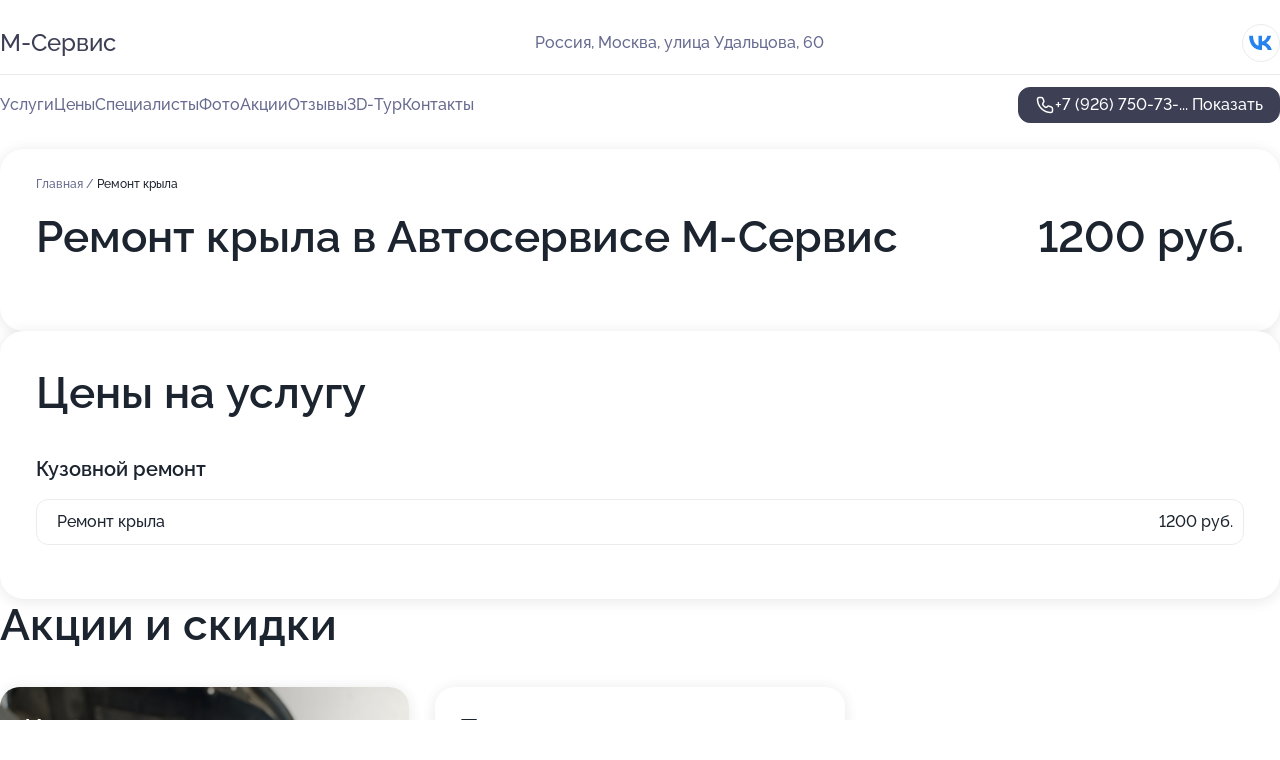

--- FILE ---
content_type: text/html; charset=utf-8
request_url: https://m-servis-service.ru/service/remont_kryla/
body_size: 29286
content:
<!DOCTYPE html>
<html lang="ru">
<head>
	<meta http-equiv="Content-Type" content="text/html; charset=utf-8">
	<meta name="viewport" content="width=device-width,maximum-scale=1,initial-scale=1,user-scalable=0">
	<meta name="format-detection" content="telephone=no">
	<meta name="theme-color" content="#3D3F55">
	<meta name="description" content="Информация о&#160;Автосервисе М-Сервис на&#160;улице Удальцова, 60">
	<link rel="icon" type="image/png" href="/favicon.png">

	<title>Автосервис М-Сервис на&#160;улице Удальцова, 60&#160;(на&#160;метро Мичуринский проспект)</title>

	<link nonce="5kIRcY4UQo2WhUNyykgs68Um" href="//m-servis-service.ru/build/lego2/lego2.css?v=Evk5cQF3AgE" rel="stylesheet" >

		<script type="application/ld+json">{"@context":"http:\/\/schema.org","@type":"AutomotiveBusiness","name":"\u0410\u0432\u0442\u043e\u0441\u0435\u0440\u0432\u0438\u0441 \u041c-\u0421\u0435\u0440\u0432\u0438\u0441","address":{"@type":"PostalAddress","streetAddress":"\u0443\u043b\u0438\u0446\u0430 \u0423\u0434\u0430\u043b\u044c\u0446\u043e\u0432\u0430, 60","addressLocality":"\u041c\u043e\u0441\u043a\u0432\u0430"},"url":"https:\/\/m-servis-service.ru\/","contactPoint":{"@type":"ContactPoint","telephone":"+7\u00a0(926)\u00a0750-73-04","contactType":"customer service","areaServed":"RU","availableLanguage":"Russian"},"sameAs":["https:\/\/vk.com\/mbmwservice"],"image":"https:\/\/p1.zoon.ru\/preview\/mATY7Ckry_h7kZN9-vGjJA\/2400x1500x75\/1\/2\/2\/original_52c035a340c0886b7c8c689b_650bec5d9e5840.36372803.jpg","aggregateRating":{"@type":"AggregateRating","ratingValue":4.8,"worstRating":1,"bestRating":5,"reviewCount":359}}</script>
		<script nonce="5kIRcY4UQo2WhUNyykgs68Um">
		window.js_base = '/js.php';
	</script>

	</head>
<body >
	 <header id="header" class="header" data-organization-id="52c035a340c0886b7c8c689b">
	<div class="wrapper">
		<div class="header-container" data-uitest="lego-header-block">
			<div class="header-menu-activator" data-target="header-menu-activator">
				<span class="header-menu-activator__icon"></span>
			</div>

			<div class="header-title">
				<a href="/">					М-Сервис
				</a>			</div>
			<div class="header-address text-3 text-secondary">Россия, Москва, улица Удальцова, 60</div>

						<div class="header-socials flex gap-8 icon icon--36" data-target="header-socials">
									<!--noindex-->
					<a href="https://vk.com/mbmwservice" data-category="vk_group" rel="nofollow" target="_blank">
						<svg class="svg-icons-vk_group" ><use xlink:href="/build/lego2/icons.svg?v=Hc-SNIqYWKU#vk_group"></use></svg>
					</a>
					<!--/noindex-->
							</div>
					</div>

		<nav class="nav" data-target="header-nav" data-uitest="lego-navigation-block">
			<ul>
									<li data-target="header-services">
						<svg class="svg-icons-services" ><use xlink:href="/build/lego2/icons.svg?v=Hc-SNIqYWKU#services"></use></svg>
						<a data-target="header-nav-link" href="https://m-servis-service.ru/services/" data-za="{&quot;ev_label&quot;:&quot;all_service&quot;}">Услуги</a>
					</li>
									<li data-target="header-prices">
						<svg class="svg-icons-prices" ><use xlink:href="/build/lego2/icons.svg?v=Hc-SNIqYWKU#prices"></use></svg>
						<a data-target="header-nav-link" href="https://m-servis-service.ru/price/" data-za="{&quot;ev_label&quot;:&quot;price&quot;}">Цены</a>
					</li>
									<li data-target="header-specialists">
						<svg class="svg-icons-specialists" ><use xlink:href="/build/lego2/icons.svg?v=Hc-SNIqYWKU#specialists"></use></svg>
						<a data-target="header-nav-link" href="https://m-servis-service.ru/#specialists" data-za="{&quot;ev_label&quot;:&quot;org_prof&quot;}">Специалисты</a>
					</li>
									<li data-target="header-photo">
						<svg class="svg-icons-photo" ><use xlink:href="/build/lego2/icons.svg?v=Hc-SNIqYWKU#photo"></use></svg>
						<a data-target="header-nav-link" href="https://m-servis-service.ru/#photos" data-za="{&quot;ev_label&quot;:&quot;photos&quot;}">Фото</a>
					</li>
									<li data-target="header-offers">
						<svg class="svg-icons-offers" ><use xlink:href="/build/lego2/icons.svg?v=Hc-SNIqYWKU#offers"></use></svg>
						<a data-target="header-nav-link" href="https://m-servis-service.ru/#offers" data-za="{&quot;ev_label&quot;:&quot;offer&quot;}">Акции</a>
					</li>
									<li data-target="header-reviews">
						<svg class="svg-icons-reviews" ><use xlink:href="/build/lego2/icons.svg?v=Hc-SNIqYWKU#reviews"></use></svg>
						<a data-target="header-nav-link" href="https://m-servis-service.ru/#reviews" data-za="{&quot;ev_label&quot;:&quot;reviews&quot;}">Отзывы</a>
					</li>
									<li data-target="header-tour3d">
						<svg class="svg-icons-tour3d" ><use xlink:href="/build/lego2/icons.svg?v=Hc-SNIqYWKU#tour3d"></use></svg>
						<a data-target="header-nav-link" href="https://m-servis-service.ru/#tour3d" data-za="{&quot;ev_label&quot;:&quot;tour3d&quot;}">3D-Тур</a>
					</li>
									<li data-target="header-contacts">
						<svg class="svg-icons-contacts" ><use xlink:href="/build/lego2/icons.svg?v=Hc-SNIqYWKU#contacts"></use></svg>
						<a data-target="header-nav-link" href="https://m-servis-service.ru/#contacts" data-za="{&quot;ev_label&quot;:&quot;contacts&quot;}">Контакты</a>
					</li>
							</ul>

			<div class="header-controls">
				<div class="header-controls__wrapper">
					<a
	href="tel:+79267507304"
	class="phone-button button button--primary button--36 icon--20"
	data-phone="+7 (926) 750-73-04"
	data-za="{&quot;ev_sourceType&quot;:&quot;&quot;,&quot;ev_sourceId&quot;:&quot;52c035a340c0886b7c8c689b.cdb5&quot;,&quot;object_type&quot;:&quot;organization&quot;,&quot;object_id&quot;:&quot;52c035a340c0886b7c8c689b.cdb5&quot;,&quot;ev_label&quot;:&quot;premium&quot;,&quot;ev_category&quot;:&quot;phone_o_l&quot;}">
	<svg class="svg-icons-phone" ><use xlink:href="/build/lego2/icons.svg?v=Hc-SNIqYWKU#phone"></use></svg>
			<div data-target="show-phone-number">
			+7 (926) 750-73-...
			<span data-target="phone-button-show">Показать</span>
		</div>
	</a>


									</div>

							</div>

			<div class="header-nav-address">
									<div class="header-block flex gap-12 icon icon--36" data-target="header-socials">
													<!--noindex-->
							<a href="https://vk.com/mbmwservice" data-category="vk_group" rel="nofollow" target="_blank">
								<svg class="svg-icons-vk_group" ><use xlink:href="/build/lego2/icons.svg?v=Hc-SNIqYWKU#vk_group"></use></svg>
							</a>
							<!--/noindex-->
											</div>
				
				<div class="header-block text-3 text-center text-secondary">Россия, Москва, улица Удальцова, 60</div>
			</div>
		</nav>
	</div>
</header>
<div class="header-placeholder"></div>

<div class="contacts-panel" id="contacts-panel">
	

	<div class="contacts-panel-wrapper">
								<a href="tel:+79267507304" class="contacts-panel-icon" data-phone="+7 (926) 750-73-04" data-za="{&quot;ev_sourceType&quot;:&quot;nav_panel&quot;,&quot;ev_sourceId&quot;:&quot;52c035a340c0886b7c8c689b.cdb5&quot;,&quot;object_type&quot;:&quot;organization&quot;,&quot;object_id&quot;:&quot;52c035a340c0886b7c8c689b.cdb5&quot;,&quot;ev_label&quot;:&quot;premium&quot;,&quot;ev_category&quot;:&quot;phone_o_l&quot;}">
				<svg class="svg-icons-phone_filled" ><use xlink:href="/build/lego2/icons.svg?v=Hc-SNIqYWKU#phone_filled"></use></svg>
			</a>
						</div>
</div>

<script nonce="5kIRcY4UQo2WhUNyykgs68Um" type="module">
	import { initContactsPanel } from '//m-servis-service.ru/build/lego2/lego2.js?v=aBQmwV5uQB0';

	initContactsPanel(document.getElementById('contacts-panel'));
</script>


<script nonce="5kIRcY4UQo2WhUNyykgs68Um" type="module">
	import { initHeader } from '//m-servis-service.ru/build/lego2/lego2.js?v=aBQmwV5uQB0';

	initHeader(document.getElementById('header'));
</script>
 	<main class="main-container">
		<div class="wrapper section-wrapper">
			<div class="service-description__wrapper">
	<section class="service-description section-block">
		<div class="page-breadcrumbs">
			<div class="breadcrumbs">
			<span>
							<a href="https://m-servis-service.ru/">
					Главная
				</a>
						/		</span>
			<span class="active">
							Ремонт крыла
								</span>
	</div>

		</div>
					<script nonce="5kIRcY4UQo2WhUNyykgs68Um" type="application/ld+json">{"@context":"http:\/\/schema.org","@type":"BreadcrumbList","itemListElement":[{"@type":"ListItem","position":1,"item":{"name":"\u0413\u043b\u0430\u0432\u043d\u0430\u044f","@id":"https:\/\/m-servis-service.ru\/"}}]}</script>
		
		<div class="service-description-title">
			<h1 class="page-title">Ремонт крыла в Автосервисе М-Сервис</h1>
			<div class="service-description-title__price">
									<span class="service-description__price-label text-secondary">Цена:</span>
											1200
										руб.
							</div>
		</div>

		<div class="service-description__text collapse collapse--text-3">
			<div class="collapse__overflow">
				<div class="collapse__text"><p> </p></div>
			</div>
		</div>
	</section>

		<section class="service-prices section-block">
		<h2 class="text-h2">Цены на услугу</h2>

		<ul class="service-prices-list">
							<li>
					<div class="service-prices-list__title">
						Кузовной ремонт
					</div>
					<div>
						<ul class="service-list-dish__items">
															<li class="service-list-dish service-list-dish--price">
									Ремонт крыла
									<div class="service-list-dish__price">
																					1200 руб.
																			</div>
								</li>
													</ul>
					</div>
				</li>
					</ul>
	</section>
	</div>
<section class="offers" id="offers" data-uitest="lego-offers-block">
	<div class="section-block__title flex flex--sb">
		<h2 class="text-h2">
			Акции и скидки
		</h2>

		<div class="slider__navigation" data-target="slider-navigation">
			<button class="slider__control prev" data-target="slider-prev">
				<svg class="svg-icons-arrow" ><use xlink:href="/build/lego2/icons.svg?v=Hc-SNIqYWKU#arrow"></use></svg>
			</button>
			<button class="slider__control next" data-target="slider-next">
				<svg class="svg-icons-arrow" ><use xlink:href="/build/lego2/icons.svg?v=Hc-SNIqYWKU#arrow"></use></svg>
			</button>
		</div>
	</div>

	<div class="offers__list" data-target="slider-container">
		<div class="offers__slider swiper-wrapper">
							<div data-offer-id="62ff891517906811ff07b25f" data-sid="62ff891517906811ff07b25f.7c5a" class="offers-item swiper-slide text-white">
					<img
						class="offers-item__image"
						src="https://p2.zoon.ru/2/b/62ff88582af9524f4d037626_62ff8913454676.17397859.jpg"
						loading="lazy"
						alt="">
					<div class="offers-item__container">
						<div class="text-5">Капитальный ремонт акпп и ДВС</div>
						<div class="offers-item__bottom">
							<div>
								<div>
									Срок действия
								</div>
								<div>Постоянная акция</div>
							</div>
							<button class="button offers-item__button button--36">Подробнее</button>
						</div>
					</div>
				</div>
													<div class="offers-item offers-item-placeholder swiper-slide">
					<div class="offers-item__container">
						<div class="offers-item-placeholder__title text-5">Представлены текущие акции</div>
						<div class="offers-item-placeholder__text text-3">Новые предложения появятся позже</div>
					</div>
				</div>
					</div>

		<div class="slider__pagination" data-target="slider-pagination"></div>
	</div>
</section>
<script nonce="5kIRcY4UQo2WhUNyykgs68Um" type="module">
	import { initOffers } from '//m-servis-service.ru/build/lego2/lego2.js?v=aBQmwV5uQB0';

	const node = document.getElementById('offers');

	initOffers(node, { organizationId: '52c035a340c0886b7c8c689b' });
</script>
<section class="photo-section" id="photos" data-uitest="lego-gallery-block">
	<div class="section-block__title flex flex--sb">
		<h2 class="text-h2">Фотогалерея</h2>

					<div class="slider__navigation" data-target="slider-navigation">
				<button class="slider__control prev" data-target="slider-prev">
					<svg class="svg-icons-arrow" ><use xlink:href="/build/lego2/icons.svg?v=Hc-SNIqYWKU#arrow"></use></svg>
				</button>
				<button class="slider__control next" data-target="slider-next">
					<svg class="svg-icons-arrow" ><use xlink:href="/build/lego2/icons.svg?v=Hc-SNIqYWKU#arrow"></use></svg>
				</button>
			</div>
			</div>

	<div class="section-block__slider" data-target="slider-container" data-total="66" data-owner-type="organization" data-owner-id="52c035a340c0886b7c8c689b">
		<div class="photo-section__slider swiper-wrapper">
						<div class="photo-section__slide swiper-slide" data-id="650bec5ea14d3143c30b091b" data-target="photo-slide-item" data-index="0">
				<img src="https://p1.zoon.ru/preview/jx5whU8Wcq_Wpk1LeuwCfg/1280x720x85/1/2/2/original_52c035a340c0886b7c8c689b_650bec5d9e5840.36372803.jpg" loading="lazy" alt="">
			</div>
						<div class="photo-section__slide swiper-slide" data-id="5af1978b2475e12e4c3ef34b" data-target="photo-slide-item" data-index="1">
				<img src="https://p1.zoon.ru/preview/ETZb-1hZRUSL8-5X4fcuMw/1200x800x85/1/0/4/original_52c035a340c0886b7c8c689c_5af1978b8df7a.jpg" loading="lazy" alt="">
			</div>
						<div class="photo-section__slide swiper-slide" data-id="64215d3a5e3bfb0fa0078e45" data-target="photo-slide-item" data-index="2">
				<img src="https://p0.zoon.ru/preview/89WREr_D_WC074cjGsCoJw/1198x800x85/1/1/5/original_52c035a340c0886b7c8c689c_64215d394e6266.81589420.jpg" loading="lazy" alt="">
			</div>
						<div class="photo-section__slide swiper-slide" data-id="560c3d6d2a60d6bd148b456c" data-target="photo-slide-item" data-index="3">
				<img src="https://p1.zoon.ru/preview/zVoLyWRJ-woRYqtFHouv7Q/1199x800x85/1/4/c/original_52c035a340c0886b7c8c689c_560c3d6ce9d73.jpg" loading="lazy" alt="">
			</div>
						<div class="photo-section__slide swiper-slide" data-id="5b585e3b1793d701fe60fa68" data-target="photo-slide-item" data-index="4">
				<img src="https://p0.zoon.ru/preview/x4RuGJLmRzyvtRZ5id3EwQ/1200x800x85/1/a/4/original_52c035a340c0886b7c8c689c_5b585e3bb0679.jpg" loading="lazy" alt="">
			</div>
						<div class="photo-section__slide swiper-slide" data-id="5b585e3c1793d702300e573d" data-target="photo-slide-item" data-index="5">
				<img src="https://p2.zoon.ru/preview/27Mub2qPv9EKGUYuIrteFA/1200x800x85/1/0/d/original_52c035a340c0886b7c8c689c_5b585e3c3808c.jpg" loading="lazy" alt="">
			</div>
						<div class="photo-section__slide swiper-slide" data-id="5b585e3b19df42022e4b5758" data-target="photo-slide-item" data-index="6">
				<img src="https://p0.zoon.ru/preview/5izdr-aokdSLo6Bhq9nnzQ/1200x800x85/1/5/2/original_52c035a340c0886b7c8c689c_5b585e3bc41fd.jpg" loading="lazy" alt="">
			</div>
						<div class="photo-section__slide swiper-slide" data-id="5b585e3bb06503285474cf79" data-target="photo-slide-item" data-index="7">
				<img src="https://p1.zoon.ru/preview/vRhOmohbFcbTlDGIIBYXcw/1200x800x85/1/e/f/original_52c035a340c0886b7c8c689c_5b585e3bacfce.jpg" loading="lazy" alt="">
			</div>
						<div class="photo-section__slide swiper-slide" data-id="5b585e3d1793d701e96537af" data-target="photo-slide-item" data-index="8">
				<img src="https://p1.zoon.ru/preview/RfiHm7tFzt33SpO3-EBg1w/1200x800x85/1/0/c/original_52c035a340c0886b7c8c689c_5b585e3d79baa.jpg" loading="lazy" alt="">
			</div>
						<div class="photo-section__slide swiper-slide" data-id="5b585e3d1793d70224795420" data-target="photo-slide-item" data-index="9">
				<img src="https://p2.zoon.ru/preview/24TQe-mzl_pL0XWNE28fEQ/1200x800x85/1/6/c/original_52c035a340c0886b7c8c689c_5b585e3d89f99.jpg" loading="lazy" alt="">
			</div>
						<div class="photo-section__slide swiper-slide" data-id="5ac36e70910f901f112112ac" data-target="photo-slide-item" data-index="10">
				<img src="https://p1.zoon.ru/preview/63RNOs9NfZRFpp90F4lwww/1200x800x85/1/5/b/original_52c035a340c0886b7c8c689c_5ac36e700151b.jpg" loading="lazy" alt="">
			</div>
						<div class="photo-section__slide swiper-slide" data-id="5b585e1e225e4e692017a31a" data-target="photo-slide-item" data-index="11">
				<img src="https://p0.zoon.ru/preview/FUcagcapO3GZgYvnNrOpYg/1200x800x85/1/7/a/original_52c035a340c0886b7c8c689c_5b585e1e38084.jpg" loading="lazy" alt="">
			</div>
						<div class="photo-section__slide swiper-slide" data-id="5ac36e9e910f9020c161ddc3" data-target="photo-slide-item" data-index="12">
				<img src="https://p1.zoon.ru/preview/X01DLdlnhrJaTBG5e-jERg/1200x800x85/1/f/3/original_52c035a340c0886b7c8c689c_5ac36e9dd8564.jpg" loading="lazy" alt="">
			</div>
						<div class="photo-section__slide swiper-slide" data-id="5b585e201793d701dc7357aa" data-target="photo-slide-item" data-index="13">
				<img src="https://p1.zoon.ru/preview/n6FAYIKmGbWQ8OIXwznsew/1200x800x85/1/f/4/original_52c035a340c0886b7c8c689c_5b585e2076646.jpg" loading="lazy" alt="">
			</div>
						<div class="photo-section__slide swiper-slide" data-id="5ac36e8ff8cf2a1c1d6f9386" data-target="photo-slide-item" data-index="14">
				<img src="https://p1.zoon.ru/preview/eE-HLKP4Us_FNCV9tXubFg/1200x800x85/1/0/d/original_52c035a340c0886b7c8c689c_5ac36e8f18fb8.jpg" loading="lazy" alt="">
			</div>
						<div class="photo-section__slide swiper-slide" data-id="560c3d892a60d6b7158b4569" data-target="photo-slide-item" data-index="15">
				<img src="https://p2.zoon.ru/preview/Ap8ZQnpzlYpwSYlHGAM3rg/1199x800x85/1/2/1/original_52c035a340c0886b7c8c689c_560c3d8897b92.jpg" loading="lazy" alt="">
			</div>
						<div class="photo-section__slide swiper-slide" data-id="560c3d752a60d6b7148b4568" data-target="photo-slide-item" data-index="16">
				<img src="https://p1.zoon.ru/preview/fzhm6hXq3D_9wyFyo51J8Q/1190x800x85/1/9/9/original_52c035a340c0886b7c8c689c_560c3d74a0302.jpg" loading="lazy" alt="">
			</div>
						<div class="photo-section__slide swiper-slide" data-id="560c3d822a60d6e3148b4567" data-target="photo-slide-item" data-index="17">
				<img src="https://p2.zoon.ru/preview/reFzJWoIhrFTzT6Jm-ITLA/1199x800x85/1/6/c/original_52c035a340c0886b7c8c689c_560c3d81ebd5e.jpg" loading="lazy" alt="">
			</div>
						<div class="photo-section__slide swiper-slide" data-id="650bec829dc32188360ed573" data-target="photo-slide-item" data-index="18">
				<img src="https://p0.zoon.ru/preview/MwZWl0-yGT_RlcSSdXDQ2Q/1280x720x85/1/a/3/original_52c035a340c0886b7c8c689b_650bec812942e3.07251567.jpg" loading="lazy" alt="">
			</div>
						<div class="photo-section__slide swiper-slide" data-id="560c3d832a60d6b7158b4567" data-target="photo-slide-item" data-index="19">
				<img src="https://p1.zoon.ru/preview/xp221gYCWE39uGdcadI3Vw/1181x800x85/1/8/6/original_52c035a340c0886b7c8c689c_560c3d832a254.jpg" loading="lazy" alt="">
			</div>
						<div class="photo-section__slide swiper-slide" data-id="560c3d752a60d6bc148b456f" data-target="photo-slide-item" data-index="20">
				<img src="https://p0.zoon.ru/preview/MeXVEKmWJqw4SaqV0YPIGg/1199x800x85/1/c/9/original_52c035a340c0886b7c8c689c_560c3d74bc4b1.jpg" loading="lazy" alt="">
			</div>
						<div class="photo-section__slide swiper-slide" data-id="5b585e1f1793d702227b5528" data-target="photo-slide-item" data-index="21">
				<img src="https://p0.zoon.ru/preview/7-pvc7eX9_b04Uf57blrgA/1200x800x85/1/e/5/original_52c035a340c0886b7c8c689c_5b585e1fa7706.jpg" loading="lazy" alt="">
			</div>
						<div class="photo-section__slide swiper-slide" data-id="5ac36e83910f90201b1d6186" data-target="photo-slide-item" data-index="22">
				<img src="https://p0.zoon.ru/preview/uUNdGyLvm-QwUBmQFDG5gA/1200x800x85/1/f/2/original_52c035a340c0886b7c8c689c_5ac36e838a7a9.jpg" loading="lazy" alt="">
			</div>
						<div class="photo-section__slide swiper-slide" data-id="5b585e1e1793d702344eaa09" data-target="photo-slide-item" data-index="23">
				<img src="https://p2.zoon.ru/preview/_dNmgZTv8eO-P3i6WaIbSA/1200x800x85/1/f/6/original_52c035a340c0886b7c8c689c_5b585e1e3c9d4.jpg" loading="lazy" alt="">
			</div>
						<div class="photo-section__slide swiper-slide" data-id="5ac36ee1f8cf2a1c9e234a08" data-target="photo-slide-item" data-index="24">
				<img src="https://p0.zoon.ru/preview/FKT4Op6mlYxBF7TLX7V8Ig/1200x800x85/1/d/9/original_52c035a340c0886b7c8c689c_5ac36ee10b6b3.jpg" loading="lazy" alt="">
			</div>
						<div class="photo-section__slide swiper-slide" data-id="5ac36e79910f901f703266ba" data-target="photo-slide-item" data-index="25">
				<img src="https://p0.zoon.ru/preview/f_CzWsPomdfTU-cQTJMn_Q/1200x800x85/1/e/9/original_52c035a340c0886b7c8c689c_5ac36e797fbe6.jpg" loading="lazy" alt="">
			</div>
						<div class="photo-section__slide swiper-slide" data-id="5b585e1f225e4e69d0091548" data-target="photo-slide-item" data-index="26">
				<img src="https://p1.zoon.ru/preview/4_T-5rCHbRo597CbbDGTRw/1200x800x85/1/7/c/original_52c035a340c0886b7c8c689c_5b585e1fa67f4.jpg" loading="lazy" alt="">
			</div>
						<div class="photo-section__slide swiper-slide" data-id="5ac36e78cdf1953e645044e9" data-target="photo-slide-item" data-index="27">
				<img src="https://p1.zoon.ru/preview/xLG41QV4Iv1g5NmDe526Fg/1200x800x85/1/5/d/original_52c035a340c0886b7c8c689c_5ac36e783c0d6.jpg" loading="lazy" alt="">
			</div>
						<div class="photo-section__slide swiper-slide" data-id="5ac36e7af8cf2a1c196d7ae9" data-target="photo-slide-item" data-index="28">
				<img src="https://p2.zoon.ru/preview/R3XCGW6hrqgqqWWog1uI7A/1200x800x85/1/0/c/original_52c035a340c0886b7c8c689c_5ac36e7a05682.jpg" loading="lazy" alt="">
			</div>
						<div class="photo-section__slide swiper-slide" data-id="5ac36e82cdf1953e8c6c2d16" data-target="photo-slide-item" data-index="29">
				<img src="https://p1.zoon.ru/preview/eSIv5RtmxqF0B9zptqIEeg/1200x800x85/1/e/1/original_52c035a340c0886b7c8c689c_5ac36e81bfbfe.jpg" loading="lazy" alt="">
			</div>
						<div class="photo-section__slide swiper-slide" data-id="5ac36e92cdf1953ee056a179" data-target="photo-slide-item" data-index="30">
				<img src="https://p1.zoon.ru/preview/QWlo7HfXiKpOu29Buw4new/1200x800x85/1/8/2/original_52c035a340c0886b7c8c689c_5ac36e925164c.jpg" loading="lazy" alt="">
			</div>
						<div class="photo-section__slide swiper-slide" data-id="5ac36e9fcdf1953e8c6c2d1d" data-target="photo-slide-item" data-index="31">
				<img src="https://p2.zoon.ru/preview/Aq_nqpUSFfkXyS144vTKYA/1200x800x85/1/e/4/original_52c035a340c0886b7c8c689c_5ac36e9edd4b6.jpg" loading="lazy" alt="">
			</div>
						<div class="photo-section__slide swiper-slide" data-id="5ac36ea5f8cf2a1c165565fb" data-target="photo-slide-item" data-index="32">
				<img src="https://p0.zoon.ru/preview/8JGOtTkjkNIN5gfV2f3WdQ/1200x800x85/1/6/2/original_52c035a340c0886b7c8c689c_5ac36ea568503.jpg" loading="lazy" alt="">
			</div>
						<div class="photo-section__slide swiper-slide" data-id="5ac36ed4f8cf2a1c182669e8" data-target="photo-slide-item" data-index="33">
				<img src="https://p1.zoon.ru/preview/bK6uLa50iZyEhdpwuYxwLg/1200x800x85/1/a/b/original_52c035a340c0886b7c8c689c_5ac36ed465d2c.jpg" loading="lazy" alt="">
			</div>
						<div class="photo-section__slide swiper-slide" data-id="5ac36ed5910f901f602795cd" data-target="photo-slide-item" data-index="34">
				<img src="https://p2.zoon.ru/preview/Jg8Y3vV0Fd8AfkIizjUq5g/1200x800x85/1/9/6/original_52c035a340c0886b7c8c689c_5ac36ed5126be.jpg" loading="lazy" alt="">
			</div>
						<div class="photo-section__slide swiper-slide" data-id="5ac36eba910f901f264221cc" data-target="photo-slide-item" data-index="35">
				<img src="https://p0.zoon.ru/preview/PuycFkPgx1I5LzK-7rgwSw/1200x800x85/1/7/2/original_52c035a340c0886b7c8c689c_5ac36eba4ed39.jpg" loading="lazy" alt="">
			</div>
						<div class="photo-section__slide swiper-slide" data-id="5ac36edfcdf1953f7803aff9" data-target="photo-slide-item" data-index="36">
				<img src="https://p0.zoon.ru/preview/L0m4lGrL3NUAXUfnXLL8dw/1200x800x85/1/0/6/original_52c035a340c0886b7c8c689c_5ac36edf492e6.jpg" loading="lazy" alt="">
			</div>
						<div class="photo-section__slide swiper-slide" data-id="5ac36ec5910f901f6549f442" data-target="photo-slide-item" data-index="37">
				<img src="https://p2.zoon.ru/preview/46e56kePm2Oe3yWJuioN2g/1200x800x85/1/4/f/original_52c035a340c0886b7c8c689c_5ac36ec56d95e.jpg" loading="lazy" alt="">
			</div>
						<div class="photo-section__slide swiper-slide" data-id="5ac36ec4cdf1953f6e04ec87" data-target="photo-slide-item" data-index="38">
				<img src="https://p2.zoon.ru/preview/xSPRZthBSDjn7sF1G-W_2g/1200x800x85/1/1/7/original_52c035a340c0886b7c8c689c_5ac36ec462ba8.jpg" loading="lazy" alt="">
			</div>
						<div class="photo-section__slide swiper-slide" data-id="5ac36e90910f901f602795c9" data-target="photo-slide-item" data-index="39">
				<img src="https://p0.zoon.ru/preview/GLeEspTdCmQ8JNxq985BqQ/1200x800x85/1/c/d/original_52c035a340c0886b7c8c689c_5ac36e908f104.jpg" loading="lazy" alt="">
			</div>
						<div class="photo-section__slide swiper-slide" data-id="5b585e1f1793d702357819f7" data-target="photo-slide-item" data-index="40">
				<img src="https://p0.zoon.ru/preview/lPor1gsT9yQqhhwoAwf7Aw/1200x800x85/1/6/0/original_52c035a340c0886b7c8c689c_5b585e1fa9bb1.jpg" loading="lazy" alt="">
			</div>
						<div class="photo-section__slide swiper-slide" data-id="5ac36ea7910f901eec5552a3" data-target="photo-slide-item" data-index="41">
				<img src="https://p2.zoon.ru/preview/2BVrHzdD1z9S6SMO59hVFA/1200x800x85/1/8/b/original_52c035a340c0886b7c8c689c_5ac36ea6be915.jpg" loading="lazy" alt="">
			</div>
						<div class="photo-section__slide swiper-slide" data-id="5ac36e88cdf1953ed107cc84" data-target="photo-slide-item" data-index="42">
				<img src="https://p0.zoon.ru/preview/X87CNY2Z1H2y-mKiLbidtQ/1200x800x85/1/d/7/original_52c035a340c0886b7c8c689c_5ac36e87c3001.jpg" loading="lazy" alt="">
			</div>
						<div class="photo-section__slide swiper-slide" data-id="5ac36ea8cdf1953f1f071365" data-target="photo-slide-item" data-index="43">
				<img src="https://p2.zoon.ru/preview/Haxp-mZFa2h7ggs_IHK34w/1200x800x85/1/c/3/original_52c035a340c0886b7c8c689c_5ac36ea7ba018.jpg" loading="lazy" alt="">
			</div>
						<div class="photo-section__slide swiper-slide" data-id="5ac36eb0910f9020c161ddc6" data-target="photo-slide-item" data-index="44">
				<img src="https://p0.zoon.ru/preview/Kv0n6XAtxBoFNhTe2PElrw/1200x800x85/1/1/9/original_52c035a340c0886b7c8c689c_5ac36eafdf0e7.jpg" loading="lazy" alt="">
			</div>
						<div class="photo-section__slide swiper-slide" data-id="5ac36eb5f8cf2a1dd369cd83" data-target="photo-slide-item" data-index="45">
				<img src="https://p1.zoon.ru/preview/DiMiMhyZk2iy5BiL11nsew/1200x800x85/1/c/b/original_52c035a340c0886b7c8c689c_5ac36eb57479e.jpg" loading="lazy" alt="">
			</div>
						<div class="photo-section__slide swiper-slide" data-id="5ac36eb6cdf1953e484030d5" data-target="photo-slide-item" data-index="46">
				<img src="https://p0.zoon.ru/preview/EL4xB5-39nZD1dHfhlf4HA/1200x800x85/1/e/1/original_52c035a340c0886b7c8c689c_5ac36eb5f0f5b.jpg" loading="lazy" alt="">
			</div>
						<div class="photo-section__slide swiper-slide" data-id="5ac36ec6f8cf2a1c1a412eaf" data-target="photo-slide-item" data-index="47">
				<img src="https://p1.zoon.ru/preview/m2TXit8aKaMKFavta_ae7w/1200x800x85/1/b/8/original_52c035a340c0886b7c8c689c_5ac36ec646458.jpg" loading="lazy" alt="">
			</div>
						<div class="photo-section__slide swiper-slide" data-id="5ac36ed1cdf1953f72307d85" data-target="photo-slide-item" data-index="48">
				<img src="https://p1.zoon.ru/preview/8Au1I7LvmCYvSIh172ljGA/1200x800x85/1/1/8/original_52c035a340c0886b7c8c689c_5ac36ed1903cf.jpg" loading="lazy" alt="">
			</div>
						<div class="photo-section__slide swiper-slide" data-id="5ac36ee0910f9020c161ddcc" data-target="photo-slide-item" data-index="49">
				<img src="https://p1.zoon.ru/preview/-lnD4j30EzhHD3-wjsSsfg/1200x800x85/1/2/b/original_52c035a340c0886b7c8c689c_5ac36ee0962ad.jpg" loading="lazy" alt="">
			</div>
						<div class="photo-section__slide swiper-slide" data-id="64215ce7f5aeb75e2604afab" data-target="photo-slide-item" data-index="50">
				<img src="https://p1.zoon.ru/preview/s_lMkJEBwqgp6DhTk36pGg/1198x800x85/1/0/9/original_52c035a340c0886b7c8c689c_64215ce69b1932.05353699.jpg" loading="lazy" alt="">
			</div>
						<div class="photo-section__slide swiper-slide" data-id="64215ce714adbba677081d0d" data-target="photo-slide-item" data-index="51">
				<img src="https://p2.zoon.ru/preview/MsJlbFYxqCYQG0y--vjf1w/1198x800x85/1/4/7/original_52c035a340c0886b7c8c689c_64215ce6e24810.08497518.jpg" loading="lazy" alt="">
			</div>
						<div class="photo-section__slide swiper-slide" data-id="64215ce715c3b11eba0e9acd" data-target="photo-slide-item" data-index="52">
				<img src="https://p0.zoon.ru/preview/GfW3ab9sBu1dl8hWpwfVsg/1198x800x85/1/0/f/original_52c035a340c0886b7c8c689c_64215ce7199308.92501711.jpg" loading="lazy" alt="">
			</div>
						<div class="photo-section__slide swiper-slide" data-id="650b01cc2ecc13517b081531" data-target="photo-slide-item" data-index="53">
				<img src="https://p0.zoon.ru/preview/sATUG3s1MNJP85-smvZpLA/1280x720x85/1/3/d/original_52c035a340c0886b7c8c689b_650b01cba55a48.34996511.jpg" loading="lazy" alt="">
			</div>
						<div class="photo-section__slide swiper-slide" data-id="650b01ccb2fa5a4891079d2c" data-target="photo-slide-item" data-index="54">
				<img src="https://p2.zoon.ru/preview/YkawKkwdjLcECcDJVogvSQ/1280x720x85/1/d/b/original_52c035a340c0886b7c8c689b_650b01cbc41c32.70661949.jpg" loading="lazy" alt="">
			</div>
						<div class="photo-section__slide swiper-slide" data-id="650b01ccdb4e8c958c0575e3" data-target="photo-slide-item" data-index="55">
				<img src="https://p0.zoon.ru/preview/rqRqkl0gKGKTriVvWpXbCw/1280x720x85/1/a/4/original_52c035a340c0886b7c8c689b_650b01cbed43f7.89849870.jpg" loading="lazy" alt="">
			</div>
						<div class="photo-section__slide swiper-slide" data-id="650b01cf5fec20888d056335" data-target="photo-slide-item" data-index="56">
				<img src="https://p1.zoon.ru/preview/_ZCrnPzAIKFzwi0PihuBLA/1280x720x85/1/0/c/original_52c035a340c0886b7c8c689b_650b01cea22a49.26523019.jpg" loading="lazy" alt="">
			</div>
						<div class="photo-section__slide swiper-slide" data-id="650b01cfe65651602c045a78" data-target="photo-slide-item" data-index="57">
				<img src="https://p0.zoon.ru/preview/wue-Nfp7RpZcxBMKui3PVA/1280x720x85/1/7/0/original_52c035a340c0886b7c8c689b_650b01ce8f0474.06563443.jpg" loading="lazy" alt="">
			</div>
						<div class="photo-section__slide swiper-slide" data-id="650b01cf68aa99fb4f044bd1" data-target="photo-slide-item" data-index="58">
				<img src="https://p0.zoon.ru/preview/mxxF0JdA3Mblsu5enaPtpw/1280x720x85/1/2/3/original_52c035a340c0886b7c8c689b_650b01ceeb3781.79348782.jpg" loading="lazy" alt="">
			</div>
						<div class="photo-section__slide swiper-slide" data-id="650b01d110e6b89d28016087" data-target="photo-slide-item" data-index="59">
				<img src="https://p0.zoon.ru/preview/09ogVs9OZ8UhvhiFEh_52A/450x800x85/1/7/1/original_52c035a340c0886b7c8c689b_650b01d12fde99.90232193.jpg" loading="lazy" alt="">
			</div>
						<div class="photo-section__slide swiper-slide" data-id="650b01d28e79ff695c0238ba" data-target="photo-slide-item" data-index="60">
				<img src="https://p0.zoon.ru/preview/JE5kpheIrtnYUsjDuEpriQ/1280x720x85/1/8/2/original_52c035a340c0886b7c8c689b_650b01d1b9ad91.07760396.jpg" loading="lazy" alt="">
			</div>
						<div class="photo-section__slide swiper-slide" data-id="650b01d2daf15adf2d08a7c7" data-target="photo-slide-item" data-index="61">
				<img src="https://p0.zoon.ru/preview/urkjq6RL4YbRRWyxOMHUFQ/1280x720x85/1/b/3/original_52c035a340c0886b7c8c689b_650b01d1a32930.18075933.jpg" loading="lazy" alt="">
			</div>
						<div class="photo-section__slide swiper-slide" data-id="650b01d4940429f50902b143" data-target="photo-slide-item" data-index="62">
				<img src="https://p1.zoon.ru/preview/GzcP83H3wNKBe8xvDXX3Tg/1280x720x85/1/f/2/original_52c035a340c0886b7c8c689b_650b01d3d991c4.46696541.jpg" loading="lazy" alt="">
			</div>
						<div class="photo-section__slide swiper-slide" data-id="650b01d41ceeff70c7082e97" data-target="photo-slide-item" data-index="63">
				<img src="https://p2.zoon.ru/preview/EQIafbNbRw4EmXDVmQ79AQ/1280x720x85/1/6/3/original_52c035a340c0886b7c8c689b_650b01d48e1898.05432453.jpg" loading="lazy" alt="">
			</div>
						<div class="photo-section__slide swiper-slide" data-id="650b01d5e66e316b880b9934" data-target="photo-slide-item" data-index="64">
				<img src="https://p2.zoon.ru/preview/M29lc-QYfXzC1YiFUMMrTA/1280x720x85/1/e/f/original_52c035a340c0886b7c8c689b_650b01d4bca7a6.95857229.jpg" loading="lazy" alt="">
			</div>
						<div class="photo-section__slide swiper-slide" data-id="650b01d677eb3639dd07037f" data-target="photo-slide-item" data-index="65">
				<img src="https://p1.zoon.ru/preview/8FEe3y1r6burzDVTWXteMg/450x800x85/1/4/2/original_52c035a340c0886b7c8c689b_650b01d643a254.00105735.jpg" loading="lazy" alt="">
			</div>
					</div>
	</div>

	<div class="slider__pagination" data-target="slider-pagination"></div>
</section>

<script nonce="5kIRcY4UQo2WhUNyykgs68Um" type="module">
	import { initPhotos } from '//m-servis-service.ru/build/lego2/lego2.js?v=aBQmwV5uQB0';

	const node = document.getElementById('photos');
	initPhotos(node);
</script>
<section class="reviews-section section-block" id="reviews" data-uitest="lego-reviews-block">
	<div class="section-block__title flex flex--sb">
		<h2 class="text-h2">
			Отзывы
		</h2>

				<div class="slider__navigation" data-target="slider-navigation">
			<button class="slider__control prev" data-target="slider-prev">
				<svg class="svg-icons-arrow" ><use xlink:href="/build/lego2/icons.svg?v=Hc-SNIqYWKU#arrow"></use></svg>
			</button>
			<button class="slider__control next" data-target="slider-next">
				<svg class="svg-icons-arrow" ><use xlink:href="/build/lego2/icons.svg?v=Hc-SNIqYWKU#arrow"></use></svg>
			</button>
		</div>
			</div>

	<div class="reviews-section__list" data-target="slider-container">
		<div class="reviews-section__slider swiper-wrapper" data-target="review-section-slides">
							<div
	class="reviews-section-item swiper-slide "
	data-id="692aa19a1c88324c890a591b"
	data-owner-id="52c035a340c0886b7c8c689b"
	data-target="review">
	<div  class="flex flex--center-y gap-12">
		<div class="reviews-section-item__avatar">
										<svg class="svg-icons-user" ><use xlink:href="/build/lego2/icons.svg?v=Hc-SNIqYWKU#user"></use></svg>
					</div>
		<div class="reviews-section-item__head">
			<div class="reviews-section-item__head-top flex flex--center-y gap-16">
				<div class="flex flex--center-y gap-8">
										<div class="stars stars--16" style="--rating: 1">
						<div class="stars__rating">
							<div class="stars stars--filled"></div>
						</div>
					</div>
					<div class="reviews-section-item__mark text-3">
						1,0
					</div>
				</div>
											</div>

			<div class="reviews-section-item__name text-3 fade">
				Игорь
			</div>
		</div>
	</div>
					<div class="reviews-section-item__descr collapse collapse--text-2 mt-8">
			<div class="collapse__overflow">
				<div class="collapse__text">
					Позвонил накануне и записался на следующий день в конкретное время на сход развал,приезжаю в день записи ко времени,мне говорят что нужно подождать 2 часа ,что сейчас заезжает другая машина!
Приемщик с усами,общается отвратительно,не рекомендую этот сервис
				</div>
			</div>
		</div>
			<div class="reviews-section-item__date text-2 text-secondary mt-8">
		29 ноября 2025, отредактирован 1 декабря 2025 в 4:49 Отзыв взят с сайта Zoon.ru
	</div>
</div>

							<div
	class="reviews-section-item swiper-slide "
	data-id="68bb05c025a68f3df30baf90"
	data-owner-id="52c035a340c0886b7c8c689b"
	data-target="review">
	<div  class="flex flex--center-y gap-12">
		<div class="reviews-section-item__avatar">
										<svg class="svg-icons-user" ><use xlink:href="/build/lego2/icons.svg?v=Hc-SNIqYWKU#user"></use></svg>
					</div>
		<div class="reviews-section-item__head">
			<div class="reviews-section-item__head-top flex flex--center-y gap-16">
				<div class="flex flex--center-y gap-8">
										<div class="stars stars--16" style="--rating: 5">
						<div class="stars__rating">
							<div class="stars stars--filled"></div>
						</div>
					</div>
					<div class="reviews-section-item__mark text-3">
						5,0
					</div>
				</div>
											</div>

			<div class="reviews-section-item__name text-3 fade">
				Елена
			</div>
		</div>
	</div>
					<div class="reviews-section-item__descr collapse collapse--text-2 mt-8">
			<div class="collapse__overflow">
				<div class="collapse__text">
																<div>
							<span class="reviews-section-item__text-title">Преимущества:</span> Качество работ, цена, расположение
						</div>
																<div>
							<span class="reviews-section-item__text-title">Недостатки:</span> Нет
						</div>
																<div>
							<span class="reviews-section-item__text-title">Комментарий:</span>
							Замечательный сервис и сотрудники, не раз помогали решить проблемы по автомобилю!
						</div>
									</div>
			</div>
		</div>
			<div class="reviews-section-item__date text-2 text-secondary mt-8">
		5 сентября 2025 Отзыв взят с сайта Zoon.ru
	</div>
</div>

							<div
	class="reviews-section-item swiper-slide "
	data-id="6849a5eb95363581f6081d3a"
	data-owner-id="52c035a340c0886b7c8c689b"
	data-target="review">
	<div  class="flex flex--center-y gap-12">
		<div class="reviews-section-item__avatar">
										<svg class="svg-icons-user" ><use xlink:href="/build/lego2/icons.svg?v=Hc-SNIqYWKU#user"></use></svg>
					</div>
		<div class="reviews-section-item__head">
			<div class="reviews-section-item__head-top flex flex--center-y gap-16">
				<div class="flex flex--center-y gap-8">
										<div class="stars stars--16" style="--rating: 5">
						<div class="stars__rating">
							<div class="stars stars--filled"></div>
						</div>
					</div>
					<div class="reviews-section-item__mark text-3">
						5,0
					</div>
				</div>
											</div>

			<div class="reviews-section-item__name text-3 fade">
				Игорь
			</div>
		</div>
	</div>
					<div class="reviews-section-item__descr collapse collapse--text-2 mt-8">
			<div class="collapse__overflow">
				<div class="collapse__text">
																										<div>
							<span class="reviews-section-item__text-title">Комментарий:</span>
							Сервис и обслуживание на высоком уровне, обслуживаемся только здесь!
						</div>
									</div>
			</div>
		</div>
			<div class="reviews-section-item__date text-2 text-secondary mt-8">
		11 июня 2025 Отзыв взят с сайта Zoon.ru
	</div>
</div>

							<div
	class="reviews-section-item swiper-slide "
	data-id="682afed73afc07f3e601efc8"
	data-owner-id="52c035a340c0886b7c8c689b"
	data-target="review">
	<div  class="flex flex--center-y gap-12">
		<div class="reviews-section-item__avatar">
										<svg class="svg-icons-user" ><use xlink:href="/build/lego2/icons.svg?v=Hc-SNIqYWKU#user"></use></svg>
					</div>
		<div class="reviews-section-item__head">
			<div class="reviews-section-item__head-top flex flex--center-y gap-16">
				<div class="flex flex--center-y gap-8">
										<div class="stars stars--16" style="--rating: 5">
						<div class="stars__rating">
							<div class="stars stars--filled"></div>
						</div>
					</div>
					<div class="reviews-section-item__mark text-3">
						5,0
					</div>
				</div>
											</div>

			<div class="reviews-section-item__name text-3 fade">
				Владимир
			</div>
		</div>
	</div>
					<div class="reviews-section-item__descr collapse collapse--text-2 mt-8">
			<div class="collapse__overflow">
				<div class="collapse__text">
					Меня порадовали оперативность и пунктуальность сотрудников автосервиса в работе. Я приезжал к ним, чтобы заменить ходовую часть и заказать блоки. Ребята всё сделали быстро. Расходники я приобретал сам. По окончании работ мастера предоставили мне документацию со спецификацией заменённых деталей. Могу сказать, что персонал всегда приятный и вежливый, к тому же это не мой первый раз в этом сервисе, поэтому знаю, что всё на высшем уровне.
				</div>
			</div>
		</div>
			<div class="reviews-section-item__date text-2 text-secondary mt-8">
		19 мая 2025 Отзыв взят с сайта Zoon.ru
	</div>
</div>

							<div
	class="reviews-section-item swiper-slide "
	data-id="68121b5affe898c9950e3057"
	data-owner-id="52c035a340c0886b7c8c689b"
	data-target="review">
	<div  class="flex flex--center-y gap-12">
		<div class="reviews-section-item__avatar">
										<svg class="svg-icons-user" ><use xlink:href="/build/lego2/icons.svg?v=Hc-SNIqYWKU#user"></use></svg>
					</div>
		<div class="reviews-section-item__head">
			<div class="reviews-section-item__head-top flex flex--center-y gap-16">
				<div class="flex flex--center-y gap-8">
										<div class="stars stars--16" style="--rating: 5">
						<div class="stars__rating">
							<div class="stars stars--filled"></div>
						</div>
					</div>
					<div class="reviews-section-item__mark text-3">
						5,0
					</div>
				</div>
											</div>

			<div class="reviews-section-item__name text-3 fade">
				Анонимный пользователь
			</div>
		</div>
	</div>
					<div class="reviews-section-item__descr collapse collapse--text-2 mt-8">
			<div class="collapse__overflow">
				<div class="collapse__text">
					Я обратился в удобно расположенный сервис, чтобы сделать техобслуживание. Все прошло нормально и устроило меня! Сотрудники справились с задачей за три-четыре часа, предоставили всю информацию о состоянии авто и выдали сервисную книжку.
				</div>
			</div>
		</div>
			<div class="reviews-section-item__date text-2 text-secondary mt-8">
		30 апреля 2025 Отзыв взят с сайта Zoon.ru
	</div>
</div>

							<div
	class="reviews-section-item swiper-slide "
	data-id="6810d5926ec80d50ee05e744"
	data-owner-id="52c035a340c0886b7c8c689b"
	data-target="review">
	<div  class="flex flex--center-y gap-12">
		<div class="reviews-section-item__avatar">
										<svg class="svg-icons-user" ><use xlink:href="/build/lego2/icons.svg?v=Hc-SNIqYWKU#user"></use></svg>
					</div>
		<div class="reviews-section-item__head">
			<div class="reviews-section-item__head-top flex flex--center-y gap-16">
				<div class="flex flex--center-y gap-8">
										<div class="stars stars--16" style="--rating: 5">
						<div class="stars__rating">
							<div class="stars stars--filled"></div>
						</div>
					</div>
					<div class="reviews-section-item__mark text-3">
						5,0
					</div>
				</div>
											</div>

			<div class="reviews-section-item__name text-3 fade">
				Алексей
			</div>
		</div>
	</div>
					<div class="reviews-section-item__descr collapse collapse--text-2 mt-8">
			<div class="collapse__overflow">
				<div class="collapse__text">
					Понравилась скорость приема, то есть я записался день в день, и меня сразу приняли. Мастером приемщиком доволен, нормально, быстро, четко все делал. Кто выполнял непосредственно работу по замене масла, я не видел, но поменяли профессионально, результат меня устроил.
				</div>
			</div>
		</div>
			<div class="reviews-section-item__date text-2 text-secondary mt-8">
		29 апреля 2025 Отзыв взят с сайта Zoon.ru
	</div>
</div>

							<div
	class="reviews-section-item swiper-slide "
	data-id="68064beb4930db49e507f9fa"
	data-owner-id="52c035a340c0886b7c8c689b"
	data-target="review">
	<div  class="flex flex--center-y gap-12">
		<div class="reviews-section-item__avatar">
										<svg class="svg-icons-user" ><use xlink:href="/build/lego2/icons.svg?v=Hc-SNIqYWKU#user"></use></svg>
					</div>
		<div class="reviews-section-item__head">
			<div class="reviews-section-item__head-top flex flex--center-y gap-16">
				<div class="flex flex--center-y gap-8">
										<div class="stars stars--16" style="--rating: 4">
						<div class="stars__rating">
							<div class="stars stars--filled"></div>
						</div>
					</div>
					<div class="reviews-section-item__mark text-3">
						4,0
					</div>
				</div>
											</div>

			<div class="reviews-section-item__name text-3 fade">
				Константин
			</div>
		</div>
	</div>
					<div class="reviews-section-item__descr collapse collapse--text-2 mt-8">
			<div class="collapse__overflow">
				<div class="collapse__text">
					Скорость и качество работы меня полностью устроили. Сотрудники примерно за три-четыре часа поменяли трубку охлаждающей системы. На данный момент все функционирует и не ломается, а это важно. Могу отметить, что давно уже обслуживаюсь в центре, который изначально выбрал по отзывам.
				</div>
			</div>
		</div>
			<div class="reviews-section-item__date text-2 text-secondary mt-8">
		21 апреля 2025 Отзыв взят с сайта Zoon.ru
	</div>
</div>

							<div
	class="reviews-section-item swiper-slide reviews-section-item--with-photo"
	data-id="6805f19f7d2a52d69f01b8cc"
	data-owner-id="52c035a340c0886b7c8c689b"
	data-target="review">
	<div  class="flex flex--center-y gap-12">
		<div class="reviews-section-item__avatar">
										<svg class="svg-icons-user" ><use xlink:href="/build/lego2/icons.svg?v=Hc-SNIqYWKU#user"></use></svg>
					</div>
		<div class="reviews-section-item__head">
			<div class="reviews-section-item__head-top flex flex--center-y gap-16">
				<div class="flex flex--center-y gap-8">
										<div class="stars stars--16" style="--rating: 5">
						<div class="stars__rating">
							<div class="stars stars--filled"></div>
						</div>
					</div>
					<div class="reviews-section-item__mark text-3">
						5,0
					</div>
				</div>
											</div>

			<div class="reviews-section-item__name text-3 fade">
				Александр С.
			</div>
		</div>
	</div>
					<div class="reviews-section-item__descr collapse collapse--text-2 mt-8">
			<div class="collapse__overflow">
				<div class="collapse__text">
																<div>
							<span class="reviews-section-item__text-title">Преимущества:</span> Очень доволен работой сервиса! Быстро работают, все обьясняют, подбирают запчасти, после работ выдают гарантию.
						</div>
																<div>
							<span class="reviews-section-item__text-title">Недостатки:</span> Не нашел
						</div>
														</div>
			</div>
		</div>
								<div class="reviews-section-item__slider" data-target="reviews-section-item-slider">
			<div data-target="slider-container">
				<div class="reviews-section__slider swiper-wrapper">
											<div class="reviews-section-item__slide swiper-slide">
							<img src="https://p1.zoon.ru/preview/hbHh97v9HiK0Lc02qy5mDA/98x98x90/1/3/8/6805f193dda54d262f027cef_6805f194584ae9.92760747.jpg" loading="lazy" alt="">
						</div>
									</div>
			</div>
					</div>
		<div class="reviews-section-item__date text-2 text-secondary mt-8">
		21 апреля 2025 Отзыв взят с сайта Zoon.ru
	</div>
</div>

							<div
	class="reviews-section-item swiper-slide "
	data-id="680116c213dd04e1d3096112"
	data-owner-id="52c035a340c0886b7c8c689b"
	data-target="review">
	<div  class="flex flex--center-y gap-12">
		<div class="reviews-section-item__avatar">
										<svg class="svg-icons-user" ><use xlink:href="/build/lego2/icons.svg?v=Hc-SNIqYWKU#user"></use></svg>
					</div>
		<div class="reviews-section-item__head">
			<div class="reviews-section-item__head-top flex flex--center-y gap-16">
				<div class="flex flex--center-y gap-8">
										<div class="stars stars--16" style="--rating: 5">
						<div class="stars__rating">
							<div class="stars stars--filled"></div>
						</div>
					</div>
					<div class="reviews-section-item__mark text-3">
						5,0
					</div>
				</div>
											</div>

			<div class="reviews-section-item__name text-3 fade">
				Иван
			</div>
		</div>
	</div>
					<div class="reviews-section-item__descr collapse collapse--text-2 mt-8">
			<div class="collapse__overflow">
				<div class="collapse__text">
																										<div>
							<span class="reviews-section-item__text-title">Комментарий:</span>
							Качество обслуживания на высоком уровне! Огромная благодарность директору за внимание, оказанное при обслуживании моего автомобиля. Всегда приятно удивляет стоимость услуг. Много лет техцентр если меняется, то только в лучшую сторону. Желаю успехов и процветания!
						</div>
									</div>
			</div>
		</div>
			<div class="reviews-section-item__date text-2 text-secondary mt-8">
		17 апреля 2025 Отзыв взят с сайта Zoon.ru
	</div>
</div>

							<div
	class="reviews-section-item swiper-slide "
	data-id="6800f32a4d069ac6f705f3ad"
	data-owner-id="52c035a340c0886b7c8c689b"
	data-target="review">
	<div  class="flex flex--center-y gap-12">
		<div class="reviews-section-item__avatar">
										<svg class="svg-icons-user" ><use xlink:href="/build/lego2/icons.svg?v=Hc-SNIqYWKU#user"></use></svg>
					</div>
		<div class="reviews-section-item__head">
			<div class="reviews-section-item__head-top flex flex--center-y gap-16">
				<div class="flex flex--center-y gap-8">
										<div class="stars stars--16" style="--rating: 4">
						<div class="stars__rating">
							<div class="stars stars--filled"></div>
						</div>
					</div>
					<div class="reviews-section-item__mark text-3">
						4,0
					</div>
				</div>
											</div>

			<div class="reviews-section-item__name text-3 fade">
				Анонимный пользователь
			</div>
		</div>
	</div>
					<div class="reviews-section-item__descr collapse collapse--text-2 mt-8">
			<div class="collapse__overflow">
				<div class="collapse__text">
					Раньше я у вас делала ТО и до этого меняла какие-то запчасти, которые приобретала здесь же. Недавно приезжала на диагностику и прежде чем что-то делать, сотрудники мне все очень хорошо и внятно рассказали, объяснили, что если не буду делать, какие будут последствия и озвучили цены. В общем всё прошло хорошо, спасибо. Но мы ещё не всё доделали, еще одна работа у нас в процессе.
				</div>
			</div>
		</div>
			<div class="reviews-section-item__date text-2 text-secondary mt-8">
		17 апреля 2025 Отзыв взят с сайта Zoon.ru
	</div>
</div>

							<div
	class="reviews-section-item swiper-slide "
	data-id="67f9219a55e118eaec0739a4"
	data-owner-id="52c035a340c0886b7c8c689b"
	data-target="review">
	<div  class="flex flex--center-y gap-12">
		<div class="reviews-section-item__avatar">
										<svg class="svg-icons-user" ><use xlink:href="/build/lego2/icons.svg?v=Hc-SNIqYWKU#user"></use></svg>
					</div>
		<div class="reviews-section-item__head">
			<div class="reviews-section-item__head-top flex flex--center-y gap-16">
				<div class="flex flex--center-y gap-8">
										<div class="stars stars--16" style="--rating: 5">
						<div class="stars__rating">
							<div class="stars stars--filled"></div>
						</div>
					</div>
					<div class="reviews-section-item__mark text-3">
						5,0
					</div>
				</div>
											</div>

			<div class="reviews-section-item__name text-3 fade">
				Вера
			</div>
		</div>
	</div>
					<div class="reviews-section-item__descr collapse collapse--text-2 mt-8">
			<div class="collapse__overflow">
				<div class="collapse__text">
					Мы уже не первый раз обслуживаемся в этом сервисе. Нас устраивает, что работу здесь делают качественно. В последний раз мы проходили диагностику автомобиля, поскольку скоро предстоит техническое обслуживание, и нам дали список того, что надо сделать. Проходим ТО раз в 4 месяца.
				</div>
			</div>
		</div>
			<div class="reviews-section-item__date text-2 text-secondary mt-8">
		11 апреля 2025 Отзыв взят с сайта Zoon.ru
	</div>
</div>

							<div
	class="reviews-section-item swiper-slide "
	data-id="67f5413ae89f0e2f2309e728"
	data-owner-id="52c035a340c0886b7c8c689b"
	data-target="review">
	<div  class="flex flex--center-y gap-12">
		<div class="reviews-section-item__avatar">
										<svg class="svg-icons-user" ><use xlink:href="/build/lego2/icons.svg?v=Hc-SNIqYWKU#user"></use></svg>
					</div>
		<div class="reviews-section-item__head">
			<div class="reviews-section-item__head-top flex flex--center-y gap-16">
				<div class="flex flex--center-y gap-8">
										<div class="stars stars--16" style="--rating: 5">
						<div class="stars__rating">
							<div class="stars stars--filled"></div>
						</div>
					</div>
					<div class="reviews-section-item__mark text-3">
						5,0
					</div>
				</div>
											</div>

			<div class="reviews-section-item__name text-3 fade">
				Антон
			</div>
		</div>
	</div>
					<div class="reviews-section-item__descr collapse collapse--text-2 mt-8">
			<div class="collapse__overflow">
				<div class="collapse__text">
																<div>
							<span class="reviews-section-item__text-title">Преимущества:</span> Расположение, цена-качество, наличие запчастей, сотрудники
						</div>
																<div>
							<span class="reviews-section-item__text-title">Недостатки:</span> Нет
						</div>
																<div>
							<span class="reviews-section-item__text-title">Комментарий:</span>
							Замечательный сервис, профессионалные сотрудники от менеджеров на приемке до механиков, все сроки соблюдаются, в первоначальный рассвет ремонта укладываются, дополнительный ремонт после согласования. Рекомендую!!!
						</div>
									</div>
			</div>
		</div>
			<div class="reviews-section-item__date text-2 text-secondary mt-8">
		8 апреля 2025 Отзыв взят с сайта Zoon.ru
	</div>
</div>

							<div
	class="reviews-section-item swiper-slide "
	data-id="67ed7b2f4ff0c48e3d0bf89a"
	data-owner-id="52c035a340c0886b7c8c689b"
	data-target="review">
	<div  class="flex flex--center-y gap-12">
		<div class="reviews-section-item__avatar">
										<svg class="svg-icons-user" ><use xlink:href="/build/lego2/icons.svg?v=Hc-SNIqYWKU#user"></use></svg>
					</div>
		<div class="reviews-section-item__head">
			<div class="reviews-section-item__head-top flex flex--center-y gap-16">
				<div class="flex flex--center-y gap-8">
										<div class="stars stars--16" style="--rating: 5">
						<div class="stars__rating">
							<div class="stars stars--filled"></div>
						</div>
					</div>
					<div class="reviews-section-item__mark text-3">
						5,0
					</div>
				</div>
											</div>

			<div class="reviews-section-item__name text-3 fade">
				Ирина
			</div>
		</div>
	</div>
					<div class="reviews-section-item__descr collapse collapse--text-2 mt-8">
			<div class="collapse__overflow">
				<div class="collapse__text">
					Я уже обращалась в этот сервис ранее, и в этот раз решила снова приехать сюда, чтобы понять, связана ли текущая проблема с предыдущей. Команда специалистов быстро выявила проблему и четко объяснила, в чем она заключалась. В итоге мне заменили подшипник, и я осталась довольна результатом. Кстати, деталь приобреталась прямо в сервисе, что было удобно. В целом, машину обслужили оперативно, и после ремонта никаких дополнительных рекомендаций не потребовалось.
				</div>
			</div>
		</div>
			<div class="reviews-section-item__date text-2 text-secondary mt-8">
		2 апреля 2025 Отзыв взят с сайта Zoon.ru
	</div>
</div>

							<div
	class="reviews-section-item swiper-slide "
	data-id="67e18f9fd8dea7e0bc06a447"
	data-owner-id="52c035a340c0886b7c8c689b"
	data-target="review">
	<div  class="flex flex--center-y gap-12">
		<div class="reviews-section-item__avatar">
										<svg class="svg-icons-user" ><use xlink:href="/build/lego2/icons.svg?v=Hc-SNIqYWKU#user"></use></svg>
					</div>
		<div class="reviews-section-item__head">
			<div class="reviews-section-item__head-top flex flex--center-y gap-16">
				<div class="flex flex--center-y gap-8">
										<div class="stars stars--16" style="--rating: 5">
						<div class="stars__rating">
							<div class="stars stars--filled"></div>
						</div>
					</div>
					<div class="reviews-section-item__mark text-3">
						5,0
					</div>
				</div>
											</div>

			<div class="reviews-section-item__name text-3 fade">
				Юлия
			</div>
		</div>
	</div>
					<div class="reviews-section-item__descr collapse collapse--text-2 mt-8">
			<div class="collapse__overflow">
				<div class="collapse__text">
					Меня всё устраивает: машину всегда делают вовремя, отдают без задержек, а это для меня главное. Персонал вежливый и ответственный — чувствуется, что работают профессионалы. Хотя я не разбираюсь в тонкостях авторемонта, вижу результат: после каждого визита машина в хорошем состоянии. Последний раз обращалась на ТО — всё выполнили чётко по регламенту. Именно поэтому продолжаю ездить только сюда и пока не хочу менять сервис.
				</div>
			</div>
		</div>
			<div class="reviews-section-item__date text-2 text-secondary mt-8">
		24 марта 2025 Отзыв взят с сайта Zoon.ru
	</div>
</div>

							<div
	class="reviews-section-item swiper-slide "
	data-id="67dd4dc618eb554943022894"
	data-owner-id="52c035a340c0886b7c8c689b"
	data-target="review">
	<div  class="flex flex--center-y gap-12">
		<div class="reviews-section-item__avatar">
										<svg class="svg-icons-user" ><use xlink:href="/build/lego2/icons.svg?v=Hc-SNIqYWKU#user"></use></svg>
					</div>
		<div class="reviews-section-item__head">
			<div class="reviews-section-item__head-top flex flex--center-y gap-16">
				<div class="flex flex--center-y gap-8">
										<div class="stars stars--16" style="--rating: 5">
						<div class="stars__rating">
							<div class="stars stars--filled"></div>
						</div>
					</div>
					<div class="reviews-section-item__mark text-3">
						5,0
					</div>
				</div>
											</div>

			<div class="reviews-section-item__name text-3 fade">
				Дмитрий
			</div>
		</div>
	</div>
					<div class="reviews-section-item__descr collapse collapse--text-2 mt-8">
			<div class="collapse__overflow">
				<div class="collapse__text">
					Сотрудники сервиса оперативно и качественно провели ремонт коробки. Менеджеры проявили деликатность и вежливость, что сделало общение комфортным. Все прошло гладко, и я остался доволен результатом.
				</div>
			</div>
		</div>
			<div class="reviews-section-item__date text-2 text-secondary mt-8">
		21 марта 2025 Отзыв взят с сайта Zoon.ru
	</div>
</div>

							<div
	class="reviews-section-item swiper-slide "
	data-id="67d986faf4d66db4c407e7e4"
	data-owner-id="52c035a340c0886b7c8c689b"
	data-target="review">
	<div  class="flex flex--center-y gap-12">
		<div class="reviews-section-item__avatar">
										<svg class="svg-icons-user" ><use xlink:href="/build/lego2/icons.svg?v=Hc-SNIqYWKU#user"></use></svg>
					</div>
		<div class="reviews-section-item__head">
			<div class="reviews-section-item__head-top flex flex--center-y gap-16">
				<div class="flex flex--center-y gap-8">
										<div class="stars stars--16" style="--rating: 5">
						<div class="stars__rating">
							<div class="stars stars--filled"></div>
						</div>
					</div>
					<div class="reviews-section-item__mark text-3">
						5,0
					</div>
				</div>
											</div>

			<div class="reviews-section-item__name text-3 fade">
				Антон
			</div>
		</div>
	</div>
					<div class="reviews-section-item__descr collapse collapse--text-2 mt-8">
			<div class="collapse__overflow">
				<div class="collapse__text">
					Мастера автосервиса проводили диагностику ходовой части моей машины, и всё сделали качественно. Документацию по выполненным работам они мне предоставили, хотя точное название сейчас не вспомню. Могу сказать, что ребята вежливые, доброжелательные и тактичные.
				</div>
			</div>
		</div>
			<div class="reviews-section-item__date text-2 text-secondary mt-8">
		18 марта 2025 Отзыв взят с сайта Zoon.ru
	</div>
</div>

							<div
	class="reviews-section-item swiper-slide "
	data-id="67c18cb2cdc2b70fc80a1de4"
	data-owner-id="52c035a340c0886b7c8c689b"
	data-target="review">
	<div  class="flex flex--center-y gap-12">
		<div class="reviews-section-item__avatar">
										<svg class="svg-icons-user" ><use xlink:href="/build/lego2/icons.svg?v=Hc-SNIqYWKU#user"></use></svg>
					</div>
		<div class="reviews-section-item__head">
			<div class="reviews-section-item__head-top flex flex--center-y gap-16">
				<div class="flex flex--center-y gap-8">
										<div class="stars stars--16" style="--rating: 5">
						<div class="stars__rating">
							<div class="stars stars--filled"></div>
						</div>
					</div>
					<div class="reviews-section-item__mark text-3">
						5,0
					</div>
				</div>
											</div>

			<div class="reviews-section-item__name text-3 fade">
				Антон
			</div>
		</div>
	</div>
					<div class="reviews-section-item__descr collapse collapse--text-2 mt-8">
			<div class="collapse__overflow">
				<div class="collapse__text">
					Меня все устроило, особенно обслуживание сотрудников и качество их работы. Они примерно за неделю провели слесарные и малярные работы, полностью покрасив изнутри два крыла автомобиля Форд Мондео. На данный момент машина прекрасно ведет себе в эксплуатации.
				</div>
			</div>
		</div>
			<div class="reviews-section-item__date text-2 text-secondary mt-8">
		28 февраля 2025 Отзыв взят с сайта Zoon.ru
	</div>
</div>

							<div
	class="reviews-section-item swiper-slide "
	data-id="67b4750947af123f11077b22"
	data-owner-id="52c035a340c0886b7c8c689b"
	data-target="review">
	<div  class="flex flex--center-y gap-12">
		<div class="reviews-section-item__avatar">
										<svg class="svg-icons-user" ><use xlink:href="/build/lego2/icons.svg?v=Hc-SNIqYWKU#user"></use></svg>
					</div>
		<div class="reviews-section-item__head">
			<div class="reviews-section-item__head-top flex flex--center-y gap-16">
				<div class="flex flex--center-y gap-8">
										<div class="stars stars--16" style="--rating: 5">
						<div class="stars__rating">
							<div class="stars stars--filled"></div>
						</div>
					</div>
					<div class="reviews-section-item__mark text-3">
						5,0
					</div>
				</div>
											</div>

			<div class="reviews-section-item__name text-3 fade">
				Александр
			</div>
		</div>
	</div>
					<div class="reviews-section-item__descr collapse collapse--text-2 mt-8">
			<div class="collapse__overflow">
				<div class="collapse__text">
																										<div>
							<span class="reviews-section-item__text-title">Комментарий:</span>
							Прекрасный автосервис. Делают качественно. Ненужные услуги не навязывают. Только здесь обслуживаю автомобиль. Всем рекомендую.
						</div>
									</div>
			</div>
		</div>
			<div class="reviews-section-item__date text-2 text-secondary mt-8">
		18 февраля 2025 Отзыв взят с сайта Zoon.ru
	</div>
</div>

							<div
	class="reviews-section-item swiper-slide "
	data-id="67ae6592fcd4fe842903f5d7"
	data-owner-id="52c035a340c0886b7c8c689b"
	data-target="review">
	<div  class="flex flex--center-y gap-12">
		<div class="reviews-section-item__avatar">
										<svg class="svg-icons-user" ><use xlink:href="/build/lego2/icons.svg?v=Hc-SNIqYWKU#user"></use></svg>
					</div>
		<div class="reviews-section-item__head">
			<div class="reviews-section-item__head-top flex flex--center-y gap-16">
				<div class="flex flex--center-y gap-8">
										<div class="stars stars--16" style="--rating: 5">
						<div class="stars__rating">
							<div class="stars stars--filled"></div>
						</div>
					</div>
					<div class="reviews-section-item__mark text-3">
						5,0
					</div>
				</div>
											</div>

			<div class="reviews-section-item__name text-3 fade">
				Карина
			</div>
		</div>
	</div>
					<div class="reviews-section-item__descr collapse collapse--text-2 mt-8">
			<div class="collapse__overflow">
				<div class="collapse__text">
					Уровень сервиса и скорость обслуживания меня устроили. Мастера хорошо общаются и отлично выполняют услуги, запись удобная. В последний раз в автомобиле выполнили плановое ТО. Обращала внимание на то, как со мной общались, когда записывали, как принимали и отдавали автомобиль.
				</div>
			</div>
		</div>
			<div class="reviews-section-item__date text-2 text-secondary mt-8">
		14 февраля 2025 Отзыв взят с сайта Zoon.ru
	</div>
</div>

							<div
	class="reviews-section-item swiper-slide "
	data-id="67ae28a35a8fdd8e840a971d"
	data-owner-id="52c035a340c0886b7c8c689b"
	data-target="review">
	<div  class="flex flex--center-y gap-12">
		<div class="reviews-section-item__avatar">
										<svg class="svg-icons-user" ><use xlink:href="/build/lego2/icons.svg?v=Hc-SNIqYWKU#user"></use></svg>
					</div>
		<div class="reviews-section-item__head">
			<div class="reviews-section-item__head-top flex flex--center-y gap-16">
				<div class="flex flex--center-y gap-8">
										<div class="stars stars--16" style="--rating: 5">
						<div class="stars__rating">
							<div class="stars stars--filled"></div>
						</div>
					</div>
					<div class="reviews-section-item__mark text-3">
						5,0
					</div>
				</div>
											</div>

			<div class="reviews-section-item__name text-3 fade">
				Сергей
			</div>
		</div>
	</div>
					<div class="reviews-section-item__descr collapse collapse--text-2 mt-8">
			<div class="collapse__overflow">
				<div class="collapse__text">
					Я уже несколько лет выбираю только этот автосервис, потому что он находится недалеко от моего дома. Кроме того, здесь работают профессионалы, которые выполняют свою работу качественно и в заранее оговоренные сроки. После посещения этого автосервиса у меня не было никаких проблем с машиной. Мы всегда заранее записываемся на прием, и нас принимают своевременно. Кроме того, мастера советуются с нами по ремонту и всегда качественно выполняют свою работу. В последний раз мы приезжали сюда на интервальное ТО и, кажется, для замены колодок. Нам было удобно, мы приехали утром и забрали машину после обеда. Плюс, после завершения работ мы еще получили заказ-наряд и запчасти.
				</div>
			</div>
		</div>
			<div class="reviews-section-item__date text-2 text-secondary mt-8">
		13 февраля 2025 Отзыв взят с сайта Zoon.ru
	</div>
</div>

							<div
	class="reviews-section-item swiper-slide "
	data-id="67adea8890388761f105035a"
	data-owner-id="52c035a340c0886b7c8c689b"
	data-target="review">
	<div  class="flex flex--center-y gap-12">
		<div class="reviews-section-item__avatar">
										<svg class="svg-icons-user" ><use xlink:href="/build/lego2/icons.svg?v=Hc-SNIqYWKU#user"></use></svg>
					</div>
		<div class="reviews-section-item__head">
			<div class="reviews-section-item__head-top flex flex--center-y gap-16">
				<div class="flex flex--center-y gap-8">
										<div class="stars stars--16" style="--rating: 5">
						<div class="stars__rating">
							<div class="stars stars--filled"></div>
						</div>
					</div>
					<div class="reviews-section-item__mark text-3">
						5,0
					</div>
				</div>
											</div>

			<div class="reviews-section-item__name text-3 fade">
				Юрий
			</div>
		</div>
	</div>
					<div class="reviews-section-item__descr collapse collapse--text-2 mt-8">
			<div class="collapse__overflow">
				<div class="collapse__text">
					На машине провели кузовной ремонт, мастера справились быстро и оперативно. Приемщик Александр хорошо все сделал, мне понравился его подход, отлично выполненная работа.
				</div>
			</div>
		</div>
			<div class="reviews-section-item__date text-2 text-secondary mt-8">
		13 февраля 2025 Отзыв взят с сайта Zoon.ru
	</div>
</div>

							<div
	class="reviews-section-item swiper-slide "
	data-id="67adb247d5b00d3fb30e3a90"
	data-owner-id="52c035a340c0886b7c8c689b"
	data-target="review">
	<div  class="flex flex--center-y gap-12">
		<div class="reviews-section-item__avatar">
										<svg class="svg-icons-user" ><use xlink:href="/build/lego2/icons.svg?v=Hc-SNIqYWKU#user"></use></svg>
					</div>
		<div class="reviews-section-item__head">
			<div class="reviews-section-item__head-top flex flex--center-y gap-16">
				<div class="flex flex--center-y gap-8">
										<div class="stars stars--16" style="--rating: 5">
						<div class="stars__rating">
							<div class="stars stars--filled"></div>
						</div>
					</div>
					<div class="reviews-section-item__mark text-3">
						5,0
					</div>
				</div>
											</div>

			<div class="reviews-section-item__name text-3 fade">
				Игорь
			</div>
		</div>
	</div>
					<div class="reviews-section-item__descr collapse collapse--text-2 mt-8">
			<div class="collapse__overflow">
				<div class="collapse__text">
					Сервис нормальный! Последний раз приезжал на диагностику главного ремня, потому что он свистел, а также мастера произвели замену задней лампочки. Хочу отметить, что все сотрудники хорошие, меня все устроило.
				</div>
			</div>
		</div>
			<div class="reviews-section-item__date text-2 text-secondary mt-8">
		13 февраля 2025 Отзыв взят с сайта Zoon.ru
	</div>
</div>

							<div
	class="reviews-section-item swiper-slide "
	data-id="67a677e250a5f1e46c060274"
	data-owner-id="52c035a340c0886b7c8c689b"
	data-target="review">
	<div  class="flex flex--center-y gap-12">
		<div class="reviews-section-item__avatar">
										<svg class="svg-icons-user" ><use xlink:href="/build/lego2/icons.svg?v=Hc-SNIqYWKU#user"></use></svg>
					</div>
		<div class="reviews-section-item__head">
			<div class="reviews-section-item__head-top flex flex--center-y gap-16">
				<div class="flex flex--center-y gap-8">
										<div class="stars stars--16" style="--rating: 5">
						<div class="stars__rating">
							<div class="stars stars--filled"></div>
						</div>
					</div>
					<div class="reviews-section-item__mark text-3">
						5,0
					</div>
				</div>
											</div>

			<div class="reviews-section-item__name text-3 fade">
				Дмитрий
			</div>
		</div>
	</div>
					<div class="reviews-section-item__descr collapse collapse--text-2 mt-8">
			<div class="collapse__overflow">
				<div class="collapse__text">
					От автосервиса у меня остались положительные впечатления. Воспользоваться его услугами было удобно, я приехал по записи, и мастера быстро сделали работу. За полтора часа они заменили масло, а также заправили кондиционер в машине. Очень важно, что они всё правильно выполнили.
				</div>
			</div>
		</div>
			<div class="reviews-section-item__date text-2 text-secondary mt-8">
		8 февраля 2025 Отзыв взят с сайта Zoon.ru
	</div>
</div>

							<div
	class="reviews-section-item swiper-slide "
	data-id="67a63af220cbe130540376f7"
	data-owner-id="52c035a340c0886b7c8c689b"
	data-target="review">
	<div  class="flex flex--center-y gap-12">
		<div class="reviews-section-item__avatar">
										<svg class="svg-icons-user" ><use xlink:href="/build/lego2/icons.svg?v=Hc-SNIqYWKU#user"></use></svg>
					</div>
		<div class="reviews-section-item__head">
			<div class="reviews-section-item__head-top flex flex--center-y gap-16">
				<div class="flex flex--center-y gap-8">
										<div class="stars stars--16" style="--rating: 5">
						<div class="stars__rating">
							<div class="stars stars--filled"></div>
						</div>
					</div>
					<div class="reviews-section-item__mark text-3">
						5,0
					</div>
				</div>
											</div>

			<div class="reviews-section-item__name text-3 fade">
				Павел
			</div>
		</div>
	</div>
					<div class="reviews-section-item__descr collapse collapse--text-2 mt-8">
			<div class="collapse__overflow">
				<div class="collapse__text">
					Я уже несколько лет обслуживаюсь в этом автосервисе, и мне нравятся адекватные цены и быстрота оказания услуг. Цена адекватная, потому что я сравниваю с другими предложениями на рынке, и она, по моим ощущениям, никогда не накрученная. Замена свечей накаливания и мотора стеклоомывателя заняла всего один день. Мотор и свечи накаливания я докупал в этом же месте.
				</div>
			</div>
		</div>
			<div class="reviews-section-item__date text-2 text-secondary mt-8">
		7 февраля 2025 Отзыв взят с сайта Zoon.ru
	</div>
</div>

							<div
	class="reviews-section-item swiper-slide "
	data-id="67a4f8af126c4edd9809e17d"
	data-owner-id="52c035a340c0886b7c8c689b"
	data-target="review">
	<div  class="flex flex--center-y gap-12">
		<div class="reviews-section-item__avatar">
										<svg class="svg-icons-user" ><use xlink:href="/build/lego2/icons.svg?v=Hc-SNIqYWKU#user"></use></svg>
					</div>
		<div class="reviews-section-item__head">
			<div class="reviews-section-item__head-top flex flex--center-y gap-16">
				<div class="flex flex--center-y gap-8">
										<div class="stars stars--16" style="--rating: 5">
						<div class="stars__rating">
							<div class="stars stars--filled"></div>
						</div>
					</div>
					<div class="reviews-section-item__mark text-3">
						5,0
					</div>
				</div>
											</div>

			<div class="reviews-section-item__name text-3 fade">
				Артур Осипов
			</div>
		</div>
	</div>
					<div class="reviews-section-item__descr collapse collapse--text-2 mt-8">
			<div class="collapse__overflow">
				<div class="collapse__text">
					Последний раз приезжал на замену ступицы, самое главное, что на данный момент все работает исправно. Качество ремонта и запчастей мне понравилось, нареканий никаких нет.
				</div>
			</div>
		</div>
			<div class="reviews-section-item__date text-2 text-secondary mt-8">
		6 февраля 2025 Отзыв взят с сайта Zoon.ru
	</div>
</div>

							<div
	class="reviews-section-item swiper-slide "
	data-id="67a4bf43c6d8adec0905c227"
	data-owner-id="52c035a340c0886b7c8c689b"
	data-target="review">
	<div  class="flex flex--center-y gap-12">
		<div class="reviews-section-item__avatar">
										<svg class="svg-icons-user" ><use xlink:href="/build/lego2/icons.svg?v=Hc-SNIqYWKU#user"></use></svg>
					</div>
		<div class="reviews-section-item__head">
			<div class="reviews-section-item__head-top flex flex--center-y gap-16">
				<div class="flex flex--center-y gap-8">
										<div class="stars stars--16" style="--rating: 5">
						<div class="stars__rating">
							<div class="stars stars--filled"></div>
						</div>
					</div>
					<div class="reviews-section-item__mark text-3">
						5,0
					</div>
				</div>
											</div>

			<div class="reviews-section-item__name text-3 fade">
				Сергей
			</div>
		</div>
	</div>
					<div class="reviews-section-item__descr collapse collapse--text-2 mt-8">
			<div class="collapse__overflow">
				<div class="collapse__text">
					Мастера хорошо заменили разбитое зеркало и, как обещали, сделали это в срок. Огромная вам благодарность.
				</div>
			</div>
		</div>
			<div class="reviews-section-item__date text-2 text-secondary mt-8">
		6 февраля 2025, отредактирован 24 марта 2025 в 15:18 Отзыв взят с сайта Zoon.ru
	</div>
</div>

							<div
	class="reviews-section-item swiper-slide "
	data-id="67a1f7f86ad521c0390cbcb6"
	data-owner-id="52c035a340c0886b7c8c689b"
	data-target="review">
	<div  class="flex flex--center-y gap-12">
		<div class="reviews-section-item__avatar">
										<svg class="svg-icons-user" ><use xlink:href="/build/lego2/icons.svg?v=Hc-SNIqYWKU#user"></use></svg>
					</div>
		<div class="reviews-section-item__head">
			<div class="reviews-section-item__head-top flex flex--center-y gap-16">
				<div class="flex flex--center-y gap-8">
										<div class="stars stars--16" style="--rating: 5">
						<div class="stars__rating">
							<div class="stars stars--filled"></div>
						</div>
					</div>
					<div class="reviews-section-item__mark text-3">
						5,0
					</div>
				</div>
											</div>

			<div class="reviews-section-item__name text-3 fade">
				Инна
			</div>
		</div>
	</div>
					<div class="reviews-section-item__descr collapse collapse--text-2 mt-8">
			<div class="collapse__overflow">
				<div class="collapse__text">
																										<div>
							<span class="reviews-section-item__text-title">Комментарий:</span>
							Сегодня обратилась в данный сервис. Очень вежливые и приятные сотрудники. Быстро выявили проблему и решили. Заменили колодки на BMW X3. Цена разумная. Всем рекомендую!!
						</div>
									</div>
			</div>
		</div>
			<div class="reviews-section-item__date text-2 text-secondary mt-8">
		4 февраля 2025 Отзыв взят с сайта Zoon.ru
	</div>
</div>

							<div
	class="reviews-section-item swiper-slide "
	data-id="6798d8629db4139228043337"
	data-owner-id="52c035a340c0886b7c8c689b"
	data-target="review">
	<div  class="flex flex--center-y gap-12">
		<div class="reviews-section-item__avatar">
										<svg class="svg-icons-user" ><use xlink:href="/build/lego2/icons.svg?v=Hc-SNIqYWKU#user"></use></svg>
					</div>
		<div class="reviews-section-item__head">
			<div class="reviews-section-item__head-top flex flex--center-y gap-16">
				<div class="flex flex--center-y gap-8">
										<div class="stars stars--16" style="--rating: 5">
						<div class="stars__rating">
							<div class="stars stars--filled"></div>
						</div>
					</div>
					<div class="reviews-section-item__mark text-3">
						5,0
					</div>
				</div>
											</div>

			<div class="reviews-section-item__name text-3 fade">
				Вера
			</div>
		</div>
	</div>
					<div class="reviews-section-item__descr collapse collapse--text-2 mt-8">
			<div class="collapse__overflow">
				<div class="collapse__text">
					Мы обратились, чтобы поменять масло и суппорты, и нас все устроило. Стоит отметить, что нам удалось на месте приобрести все расходники. Сотрудники хорошо выполнили свою работу, после чего выдали подписанный акт выполненных работ.
				</div>
			</div>
		</div>
			<div class="reviews-section-item__date text-2 text-secondary mt-8">
		28 января 2025 Отзыв взят с сайта Zoon.ru
	</div>
</div>

							<div
	class="reviews-section-item swiper-slide "
	data-id="6797f05b66294410760a17db"
	data-owner-id="52c035a340c0886b7c8c689b"
	data-target="review">
	<div  class="flex flex--center-y gap-12">
		<div class="reviews-section-item__avatar">
										<svg class="svg-icons-user" ><use xlink:href="/build/lego2/icons.svg?v=Hc-SNIqYWKU#user"></use></svg>
					</div>
		<div class="reviews-section-item__head">
			<div class="reviews-section-item__head-top flex flex--center-y gap-16">
				<div class="flex flex--center-y gap-8">
										<div class="stars stars--16" style="--rating: 5">
						<div class="stars__rating">
							<div class="stars stars--filled"></div>
						</div>
					</div>
					<div class="reviews-section-item__mark text-3">
						5,0
					</div>
				</div>
											</div>

			<div class="reviews-section-item__name text-3 fade">
				Эльмира
			</div>
		</div>
	</div>
					<div class="reviews-section-item__descr collapse collapse--text-2 mt-8">
			<div class="collapse__overflow">
				<div class="collapse__text">
					Поставила бы даже 10 баллов! Все сотрудники очень внимательные и доброжелательные, начиная с приёма и заканчивая мастерами. Отличный коллектив. Они оперативно справлялись с задачей, подробно объясняли проблему и быстро откликались. Я привезла машину на эвакуаторе, оставалась на связи, и получила её обратно очень быстро. Сначала со мной общался Андрей, затем Алексей, а Артем давал консультацию по машине и занимался её ремонтом. Также была очень приятная молодая женщина, которая заметила, что я расстроена, и старалась меня ободрить. До этого автосервис посещал мой муж. Я являюсь экспертом в области работы с персоналом, поэтому могу объективно оценить коллектив.
				</div>
			</div>
		</div>
			<div class="reviews-section-item__date text-2 text-secondary mt-8">
		27 января 2025 Отзыв взят с сайта Zoon.ru
	</div>
</div>

							<div
	class="reviews-section-item swiper-slide "
	data-id="6790c1b17496a16ff907167e"
	data-owner-id="52c035a340c0886b7c8c689b"
	data-target="review">
	<div  class="flex flex--center-y gap-12">
		<div class="reviews-section-item__avatar">
										<svg class="svg-icons-user" ><use xlink:href="/build/lego2/icons.svg?v=Hc-SNIqYWKU#user"></use></svg>
					</div>
		<div class="reviews-section-item__head">
			<div class="reviews-section-item__head-top flex flex--center-y gap-16">
				<div class="flex flex--center-y gap-8">
										<div class="stars stars--16" style="--rating: 5">
						<div class="stars__rating">
							<div class="stars stars--filled"></div>
						</div>
					</div>
					<div class="reviews-section-item__mark text-3">
						5,0
					</div>
				</div>
											</div>

			<div class="reviews-section-item__name text-3 fade">
				Евгения
			</div>
		</div>
	</div>
					<div class="reviews-section-item__descr collapse collapse--text-2 mt-8">
			<div class="collapse__overflow">
				<div class="collapse__text">
					Мастера автосервиса не только быстро, но и качественно выполнили слесарный ремонт моей машины. Я осталась довольна ребятами, предоставленной ими услугой, а также самой организацией.
				</div>
			</div>
		</div>
			<div class="reviews-section-item__date text-2 text-secondary mt-8">
		22 января 2025 Отзыв взят с сайта Zoon.ru
	</div>
</div>

							<div
	class="reviews-section-item swiper-slide "
	data-id="678835cbecb643139b003304"
	data-owner-id="52c035a340c0886b7c8c689b"
	data-target="review">
	<div  class="flex flex--center-y gap-12">
		<div class="reviews-section-item__avatar">
										<svg class="svg-icons-user" ><use xlink:href="/build/lego2/icons.svg?v=Hc-SNIqYWKU#user"></use></svg>
					</div>
		<div class="reviews-section-item__head">
			<div class="reviews-section-item__head-top flex flex--center-y gap-16">
				<div class="flex flex--center-y gap-8">
										<div class="stars stars--16" style="--rating: 5">
						<div class="stars__rating">
							<div class="stars stars--filled"></div>
						</div>
					</div>
					<div class="reviews-section-item__mark text-3">
						5,0
					</div>
				</div>
											</div>

			<div class="reviews-section-item__name text-3 fade">
				Вера
			</div>
		</div>
	</div>
					<div class="reviews-section-item__descr collapse collapse--text-2 mt-8">
			<div class="collapse__overflow">
				<div class="collapse__text">
					Регулярно обслуживаемся в сервисе, выбрали его, так как когда-то в этом районе жили, все устраивало, сейчас с другого района продолжаем ездить. В последний раз в автомобиле Volkswagen Multivan выполнили ТО, после предоставили информацию, что сделали. С работой справились за 3 часа. Повторяю ТО через 3-4 месяца.
				</div>
			</div>
		</div>
			<div class="reviews-section-item__date text-2 text-secondary mt-8">
		16 января 2025 Отзыв взят с сайта Zoon.ru
	</div>
</div>

							<div
	class="reviews-section-item swiper-slide "
	data-id="6787f8daa57f7e0fbc04ad3a"
	data-owner-id="52c035a340c0886b7c8c689b"
	data-target="review">
	<div  class="flex flex--center-y gap-12">
		<div class="reviews-section-item__avatar">
										<svg class="svg-icons-user" ><use xlink:href="/build/lego2/icons.svg?v=Hc-SNIqYWKU#user"></use></svg>
					</div>
		<div class="reviews-section-item__head">
			<div class="reviews-section-item__head-top flex flex--center-y gap-16">
				<div class="flex flex--center-y gap-8">
										<div class="stars stars--16" style="--rating: 5">
						<div class="stars__rating">
							<div class="stars stars--filled"></div>
						</div>
					</div>
					<div class="reviews-section-item__mark text-3">
						5,0
					</div>
				</div>
											</div>

			<div class="reviews-section-item__name text-3 fade">
				Игорь
			</div>
		</div>
	</div>
					<div class="reviews-section-item__descr collapse collapse--text-2 mt-8">
			<div class="collapse__overflow">
				<div class="collapse__text">
					Мастера хорошо покрасили бампер на машине, поменяли трапецию на дворниках, колодки, потому что те скрипели. Я приезжал несколько раз, сотрудники достаточно быстро оказывали услуги, а после показывали, что все сделано. Через время видел, что скрип пропал.
				</div>
			</div>
		</div>
			<div class="reviews-section-item__date text-2 text-secondary mt-8">
		15 января 2025 Отзыв взят с сайта Zoon.ru
	</div>
</div>

							<div
	class="reviews-section-item swiper-slide "
	data-id="6786994b58fca10f4f020c37"
	data-owner-id="52c035a340c0886b7c8c689b"
	data-target="review">
	<div  class="flex flex--center-y gap-12">
		<div class="reviews-section-item__avatar">
										<svg class="svg-icons-user" ><use xlink:href="/build/lego2/icons.svg?v=Hc-SNIqYWKU#user"></use></svg>
					</div>
		<div class="reviews-section-item__head">
			<div class="reviews-section-item__head-top flex flex--center-y gap-16">
				<div class="flex flex--center-y gap-8">
										<div class="stars stars--16" style="--rating: 5">
						<div class="stars__rating">
							<div class="stars stars--filled"></div>
						</div>
					</div>
					<div class="reviews-section-item__mark text-3">
						5,0
					</div>
				</div>
											</div>

			<div class="reviews-section-item__name text-3 fade">
				Николай
			</div>
		</div>
	</div>
					<div class="reviews-section-item__descr collapse collapse--text-2 mt-8">
			<div class="collapse__overflow">
				<div class="collapse__text">
					Я просто сдал свою неновую тачку марки Гольф шестой, и сотрудники провели нужные работы. Они сделали обычную ТО, заменили лямбду, стойки стабилизатора и ступичные подшипники. Все классно и супер! Провожу подобные работы от восьми до десяти тысяч километров, то есть примерно каждые семь-девять месяцев.
				</div>
			</div>
		</div>
			<div class="reviews-section-item__date text-2 text-secondary mt-8">
		14 января 2025 Отзыв взят с сайта Zoon.ru
	</div>
</div>

							<div
	class="reviews-section-item swiper-slide "
	data-id="67865d88ffbffa4f0306d0a4"
	data-owner-id="52c035a340c0886b7c8c689b"
	data-target="review">
	<div  class="flex flex--center-y gap-12">
		<div class="reviews-section-item__avatar">
										<svg class="svg-icons-user" ><use xlink:href="/build/lego2/icons.svg?v=Hc-SNIqYWKU#user"></use></svg>
					</div>
		<div class="reviews-section-item__head">
			<div class="reviews-section-item__head-top flex flex--center-y gap-16">
				<div class="flex flex--center-y gap-8">
										<div class="stars stars--16" style="--rating: 5">
						<div class="stars__rating">
							<div class="stars stars--filled"></div>
						</div>
					</div>
					<div class="reviews-section-item__mark text-3">
						5,0
					</div>
				</div>
											</div>

			<div class="reviews-section-item__name text-3 fade">
				Анонимный пользователь
			</div>
		</div>
	</div>
					<div class="reviews-section-item__descr collapse collapse--text-2 mt-8">
			<div class="collapse__overflow">
				<div class="collapse__text">
					К автосервису нет претензий, я обращался для планового ТО. Мастера вовремя приняли автомобиль, справились с работой и провели диагностику за те сроки, которые указали в отчете, своевременно отдали машину.
				</div>
			</div>
		</div>
			<div class="reviews-section-item__date text-2 text-secondary mt-8">
		14 января 2025 Отзыв взят с сайта Zoon.ru
	</div>
</div>

							<div
	class="reviews-section-item swiper-slide "
	data-id="676fd58f5c28bccd2300f8fa"
	data-owner-id="52c035a340c0886b7c8c689b"
	data-target="review">
	<div  class="flex flex--center-y gap-12">
		<div class="reviews-section-item__avatar">
										<svg class="svg-icons-user" ><use xlink:href="/build/lego2/icons.svg?v=Hc-SNIqYWKU#user"></use></svg>
					</div>
		<div class="reviews-section-item__head">
			<div class="reviews-section-item__head-top flex flex--center-y gap-16">
				<div class="flex flex--center-y gap-8">
										<div class="stars stars--16" style="--rating: 5">
						<div class="stars__rating">
							<div class="stars stars--filled"></div>
						</div>
					</div>
					<div class="reviews-section-item__mark text-3">
						5,0
					</div>
				</div>
											</div>

			<div class="reviews-section-item__name text-3 fade">
				Инесса
			</div>
		</div>
	</div>
					<div class="reviews-section-item__descr collapse collapse--text-2 mt-8">
			<div class="collapse__overflow">
				<div class="collapse__text">
					Я приезжала на нулевое ТО новой машины и осталась довольна оперативностью сотрудников. Менеджер сделал все, что от него зависело, предложил кофе и чай, создал комфортные условия. Было очень приятно, что мое авто очень чисто помыли после работ.
				</div>
			</div>
		</div>
			<div class="reviews-section-item__date text-2 text-secondary mt-8">
		28 декабря 2024 Отзыв взят с сайта Zoon.ru
	</div>
</div>

							<div
	class="reviews-section-item swiper-slide "
	data-id="676f25c7e1a899c32d068457"
	data-owner-id="52c035a340c0886b7c8c689b"
	data-target="review">
	<div  class="flex flex--center-y gap-12">
		<div class="reviews-section-item__avatar">
										<svg class="svg-icons-user" ><use xlink:href="/build/lego2/icons.svg?v=Hc-SNIqYWKU#user"></use></svg>
					</div>
		<div class="reviews-section-item__head">
			<div class="reviews-section-item__head-top flex flex--center-y gap-16">
				<div class="flex flex--center-y gap-8">
										<div class="stars stars--16" style="--rating: 5">
						<div class="stars__rating">
							<div class="stars stars--filled"></div>
						</div>
					</div>
					<div class="reviews-section-item__mark text-3">
						5,0
					</div>
				</div>
											</div>

			<div class="reviews-section-item__name text-3 fade">
				Игорь
			</div>
		</div>
	</div>
					<div class="reviews-section-item__descr collapse collapse--text-2 mt-8">
			<div class="collapse__overflow">
				<div class="collapse__text">
					Сотрудники достаточно быстро справились с необходимыми мне работами. Они заменили масло, фильтры, потратив на эти задачи около двух часов, примерно час сорок или час тридцать, с момента сдачи машины и до конца.
				</div>
			</div>
		</div>
			<div class="reviews-section-item__date text-2 text-secondary mt-8">
		28 декабря 2024 Отзыв взят с сайта Zoon.ru
	</div>
</div>

							<div
	class="reviews-section-item swiper-slide "
	data-id="676eeb2f8f694a523406819d"
	data-owner-id="52c035a340c0886b7c8c689b"
	data-target="review">
	<div  class="flex flex--center-y gap-12">
		<div class="reviews-section-item__avatar">
										<svg class="svg-icons-user" ><use xlink:href="/build/lego2/icons.svg?v=Hc-SNIqYWKU#user"></use></svg>
					</div>
		<div class="reviews-section-item__head">
			<div class="reviews-section-item__head-top flex flex--center-y gap-16">
				<div class="flex flex--center-y gap-8">
										<div class="stars stars--16" style="--rating: 5">
						<div class="stars__rating">
							<div class="stars stars--filled"></div>
						</div>
					</div>
					<div class="reviews-section-item__mark text-3">
						5,0
					</div>
				</div>
											</div>

			<div class="reviews-section-item__name text-3 fade">
				Сергей
			</div>
		</div>
	</div>
					<div class="reviews-section-item__descr collapse collapse--text-2 mt-8">
			<div class="collapse__overflow">
				<div class="collapse__text">
					Я давно обращаюсь к хорошим и адекватным ребятам, которые последний раз быстро все сделали. Пришел с мелочью, отдал машину утром на техобслуживание и вечером забрал ее обратно. У меня четыре автомобиля, поэтому я достаточно много раз бывал в сервисе.
				</div>
			</div>
		</div>
			<div class="reviews-section-item__date text-2 text-secondary mt-8">
		27 декабря 2024 Отзыв взят с сайта Zoon.ru
	</div>
</div>

							<div
	class="reviews-section-item swiper-slide "
	data-id="676eae3ec1dcdc83150790a7"
	data-owner-id="52c035a340c0886b7c8c689b"
	data-target="review">
	<div  class="flex flex--center-y gap-12">
		<div class="reviews-section-item__avatar">
										<svg class="svg-icons-user" ><use xlink:href="/build/lego2/icons.svg?v=Hc-SNIqYWKU#user"></use></svg>
					</div>
		<div class="reviews-section-item__head">
			<div class="reviews-section-item__head-top flex flex--center-y gap-16">
				<div class="flex flex--center-y gap-8">
										<div class="stars stars--16" style="--rating: 5">
						<div class="stars__rating">
							<div class="stars stars--filled"></div>
						</div>
					</div>
					<div class="reviews-section-item__mark text-3">
						5,0
					</div>
				</div>
											</div>

			<div class="reviews-section-item__name text-3 fade">
				Александр
			</div>
		</div>
	</div>
					<div class="reviews-section-item__descr collapse collapse--text-2 mt-8">
			<div class="collapse__overflow">
				<div class="collapse__text">
					Сотрудники хорошо меня обслужили, сразу разобрались в причине проблемы, после чего заменили катушку зажигания в автомобиле. Отмечу, что ранее я уже посещал сервис и решил обратиться снова, так как все устроило.
				</div>
			</div>
		</div>
			<div class="reviews-section-item__date text-2 text-secondary mt-8">
		27 декабря 2024 Отзыв взят с сайта Zoon.ru
	</div>
</div>

							<div
	class="reviews-section-item swiper-slide "
	data-id="676e7023047d8ed2c20a4874"
	data-owner-id="52c035a340c0886b7c8c689b"
	data-target="review">
	<div  class="flex flex--center-y gap-12">
		<div class="reviews-section-item__avatar">
										<svg class="svg-icons-user" ><use xlink:href="/build/lego2/icons.svg?v=Hc-SNIqYWKU#user"></use></svg>
					</div>
		<div class="reviews-section-item__head">
			<div class="reviews-section-item__head-top flex flex--center-y gap-16">
				<div class="flex flex--center-y gap-8">
										<div class="stars stars--16" style="--rating: 4">
						<div class="stars__rating">
							<div class="stars stars--filled"></div>
						</div>
					</div>
					<div class="reviews-section-item__mark text-3">
						4,0
					</div>
				</div>
											</div>

			<div class="reviews-section-item__name text-3 fade">
				Константин
			</div>
		</div>
	</div>
					<div class="reviews-section-item__descr collapse collapse--text-2 mt-8">
			<div class="collapse__overflow">
				<div class="collapse__text">
					Я остался качеством услуг, что для меня основной показатель хорошей работы. Сотрудники провели диагностику, быстро выявили поломки, после чего все показали, рассказали, что требуется замена радиатора, подвески, и устранили проблемы.
				</div>
			</div>
		</div>
			<div class="reviews-section-item__date text-2 text-secondary mt-8">
		27 декабря 2024 Отзыв взят с сайта Zoon.ru
	</div>
</div>

							<div
	class="reviews-section-item swiper-slide "
	data-id="676e3333000561062c0aff2d"
	data-owner-id="52c035a340c0886b7c8c689b"
	data-target="review">
	<div  class="flex flex--center-y gap-12">
		<div class="reviews-section-item__avatar">
										<svg class="svg-icons-user" ><use xlink:href="/build/lego2/icons.svg?v=Hc-SNIqYWKU#user"></use></svg>
					</div>
		<div class="reviews-section-item__head">
			<div class="reviews-section-item__head-top flex flex--center-y gap-16">
				<div class="flex flex--center-y gap-8">
										<div class="stars stars--16" style="--rating: 5">
						<div class="stars__rating">
							<div class="stars stars--filled"></div>
						</div>
					</div>
					<div class="reviews-section-item__mark text-3">
						5,0
					</div>
				</div>
											</div>

			<div class="reviews-section-item__name text-3 fade">
				Николай
			</div>
		</div>
	</div>
					<div class="reviews-section-item__descr collapse collapse--text-2 mt-8">
			<div class="collapse__overflow">
				<div class="collapse__text">
					Я остался доволен наличием запчастей и сроками оказания услуг. Мастера быстро справились с задачей, поработали с шаровой опорой автомобиля марки Киа Спортейдж. У меня нет никаких претензий к ребятам! Нашел в интернете близкий к дому сервис, обратился и остался доволен.
				</div>
			</div>
		</div>
			<div class="reviews-section-item__date text-2 text-secondary mt-8">
		27 декабря 2024 Отзыв взят с сайта Zoon.ru
	</div>
</div>

							<div
	class="reviews-section-item swiper-slide "
	data-id="676df51708a3ebf853055287"
	data-owner-id="52c035a340c0886b7c8c689b"
	data-target="review">
	<div  class="flex flex--center-y gap-12">
		<div class="reviews-section-item__avatar">
										<svg class="svg-icons-user" ><use xlink:href="/build/lego2/icons.svg?v=Hc-SNIqYWKU#user"></use></svg>
					</div>
		<div class="reviews-section-item__head">
			<div class="reviews-section-item__head-top flex flex--center-y gap-16">
				<div class="flex flex--center-y gap-8">
										<div class="stars stars--16" style="--rating: 5">
						<div class="stars__rating">
							<div class="stars stars--filled"></div>
						</div>
					</div>
					<div class="reviews-section-item__mark text-3">
						5,0
					</div>
				</div>
											</div>

			<div class="reviews-section-item__name text-3 fade">
				Елена
			</div>
		</div>
	</div>
					<div class="reviews-section-item__descr collapse collapse--text-2 mt-8">
			<div class="collapse__overflow">
				<div class="collapse__text">
					Очень приятные сотрудники вошли в мое положение, все быстро сделали. Получилось так, что машина с открытым люком сломалась, а тогда снег падал, мастера сказали, чтобы я подъехала, что проблему решат, хотя несколько сервисов, в которые звонила ранее, мне отказали. Люди большие молодцы, что помогли мне, машина не сломалась, а я не промокла! Работа выполнена замечательно, прям в тот же день получила автомобиль обратно и была сильно довольна.
				</div>
			</div>
		</div>
			<div class="reviews-section-item__date text-2 text-secondary mt-8">
		27 декабря 2024 Отзыв взят с сайта Zoon.ru
	</div>
</div>

							<div
	class="reviews-section-item swiper-slide "
	data-id="676db8267329e132580031f4"
	data-owner-id="52c035a340c0886b7c8c689b"
	data-target="review">
	<div  class="flex flex--center-y gap-12">
		<div class="reviews-section-item__avatar">
										<svg class="svg-icons-user" ><use xlink:href="/build/lego2/icons.svg?v=Hc-SNIqYWKU#user"></use></svg>
					</div>
		<div class="reviews-section-item__head">
			<div class="reviews-section-item__head-top flex flex--center-y gap-16">
				<div class="flex flex--center-y gap-8">
										<div class="stars stars--16" style="--rating: 5">
						<div class="stars__rating">
							<div class="stars stars--filled"></div>
						</div>
					</div>
					<div class="reviews-section-item__mark text-3">
						5,0
					</div>
				</div>
											</div>

			<div class="reviews-section-item__name text-3 fade">
				Евгений
			</div>
		</div>
	</div>
					<div class="reviews-section-item__descr collapse collapse--text-2 mt-8">
			<div class="collapse__overflow">
				<div class="collapse__text">
					На протяжении нескольких лет в сервисе ремонтирую две машины, хочу отметить простоту, понятность и качество. Обычно обращаюсь по поводу ТО, замены запчастей, а также сотрудники делали керамику и так далее.
				</div>
			</div>
		</div>
			<div class="reviews-section-item__date text-2 text-secondary mt-8">
		26 декабря 2024 Отзыв взят с сайта Zoon.ru
	</div>
</div>

							<div
	class="reviews-section-item swiper-slide "
	data-id="676d7c63a548cf01250d8571"
	data-owner-id="52c035a340c0886b7c8c689b"
	data-target="review">
	<div  class="flex flex--center-y gap-12">
		<div class="reviews-section-item__avatar">
										<svg class="svg-icons-user" ><use xlink:href="/build/lego2/icons.svg?v=Hc-SNIqYWKU#user"></use></svg>
					</div>
		<div class="reviews-section-item__head">
			<div class="reviews-section-item__head-top flex flex--center-y gap-16">
				<div class="flex flex--center-y gap-8">
										<div class="stars stars--16" style="--rating: 5">
						<div class="stars__rating">
							<div class="stars stars--filled"></div>
						</div>
					</div>
					<div class="reviews-section-item__mark text-3">
						5,0
					</div>
				</div>
											</div>

			<div class="reviews-section-item__name text-3 fade">
				Алексей
			</div>
		</div>
	</div>
					<div class="reviews-section-item__descr collapse collapse--text-2 mt-8">
			<div class="collapse__overflow">
				<div class="collapse__text">
					Все отлично! Я всем доволен, в том числе неплохими ценами и четкой записью. Сотрудники приняли меня, сделали все необходимое, заменили задние диски, масло, прочее и дали рекомендации, поэтому я обязательно приеду еще. Они взяли за работу полтинник и потратили на нее около пяти часов.
				</div>
			</div>
		</div>
			<div class="reviews-section-item__date text-2 text-secondary mt-8">
		26 декабря 2024 Отзыв взят с сайта Zoon.ru
	</div>
</div>

							<div
	class="reviews-section-item swiper-slide "
	data-id="676d41cb9541463a7600af04"
	data-owner-id="52c035a340c0886b7c8c689b"
	data-target="review">
	<div  class="flex flex--center-y gap-12">
		<div class="reviews-section-item__avatar">
										<svg class="svg-icons-user" ><use xlink:href="/build/lego2/icons.svg?v=Hc-SNIqYWKU#user"></use></svg>
					</div>
		<div class="reviews-section-item__head">
			<div class="reviews-section-item__head-top flex flex--center-y gap-16">
				<div class="flex flex--center-y gap-8">
										<div class="stars stars--16" style="--rating: 5">
						<div class="stars__rating">
							<div class="stars stars--filled"></div>
						</div>
					</div>
					<div class="reviews-section-item__mark text-3">
						5,0
					</div>
				</div>
											</div>

			<div class="reviews-section-item__name text-3 fade">
				Игорь
			</div>
		</div>
	</div>
					<div class="reviews-section-item__descr collapse collapse--text-2 mt-8">
			<div class="collapse__overflow">
				<div class="collapse__text">
					К мастерам я записал свою девушку для обычной диагностики ходовой части автомобиля. С работой они справились минут за сорок. Всё прошло отлично! Девушка осталась всем довольна.
				</div>
			</div>
		</div>
			<div class="reviews-section-item__date text-2 text-secondary mt-8">
		26 декабря 2024 Отзыв взят с сайта Zoon.ru
	</div>
</div>

							<div
	class="reviews-section-item swiper-slide "
	data-id="676d03afd6e78b214a079e47"
	data-owner-id="52c035a340c0886b7c8c689b"
	data-target="review">
	<div  class="flex flex--center-y gap-12">
		<div class="reviews-section-item__avatar">
										<svg class="svg-icons-user" ><use xlink:href="/build/lego2/icons.svg?v=Hc-SNIqYWKU#user"></use></svg>
					</div>
		<div class="reviews-section-item__head">
			<div class="reviews-section-item__head-top flex flex--center-y gap-16">
				<div class="flex flex--center-y gap-8">
										<div class="stars stars--16" style="--rating: 5">
						<div class="stars__rating">
							<div class="stars stars--filled"></div>
						</div>
					</div>
					<div class="reviews-section-item__mark text-3">
						5,0
					</div>
				</div>
											</div>

			<div class="reviews-section-item__name text-3 fade">
				Александра
			</div>
		</div>
	</div>
					<div class="reviews-section-item__descr collapse collapse--text-2 mt-8">
			<div class="collapse__overflow">
				<div class="collapse__text">
					Все прекрасно! В организации очень быстрый сервис и мастера качественно осуществляют услуги, без каких-либо проблем. Последний раз обращалась по поводу ТО машины, специалисты выполнили большой объем работы: заменили колесные диски, ремонтировали ходовку и так далее. Важно, что необходимые детали сотрудники предоставили на месте, то есть все было в наличии. В итоге все услуги были произведены за несколько дней.
				</div>
			</div>
		</div>
			<div class="reviews-section-item__date text-2 text-secondary mt-8">
		26 декабря 2024 Отзыв взят с сайта Zoon.ru
	</div>
</div>

							<div
	class="reviews-section-item swiper-slide "
	data-id="676cc5925ef1060f230c80e7"
	data-owner-id="52c035a340c0886b7c8c689b"
	data-target="review">
	<div  class="flex flex--center-y gap-12">
		<div class="reviews-section-item__avatar">
										<svg class="svg-icons-user" ><use xlink:href="/build/lego2/icons.svg?v=Hc-SNIqYWKU#user"></use></svg>
					</div>
		<div class="reviews-section-item__head">
			<div class="reviews-section-item__head-top flex flex--center-y gap-16">
				<div class="flex flex--center-y gap-8">
										<div class="stars stars--16" style="--rating: 5">
						<div class="stars__rating">
							<div class="stars stars--filled"></div>
						</div>
					</div>
					<div class="reviews-section-item__mark text-3">
						5,0
					</div>
				</div>
											</div>

			<div class="reviews-section-item__name text-3 fade">
				Оксана
			</div>
		</div>
	</div>
					<div class="reviews-section-item__descr collapse collapse--text-2 mt-8">
			<div class="collapse__overflow">
				<div class="collapse__text">
					Было сделано все необходимое, поэтому нет никаких претензий! Изначально в машине что-то стучало, поэтому появилась необходимость в посещении специалистов. Мастера довольно быстро, без проблем и задержек устранили все неисправности. Решила обратиться в сервис, потому что его мне посоветовали, а человек, которого я отправила вместо себя, сказал, что все прошло отлично.
				</div>
			</div>
		</div>
			<div class="reviews-section-item__date text-2 text-secondary mt-8">
		26 декабря 2024 Отзыв взят с сайта Zoon.ru
	</div>
</div>

							<div
	class="reviews-section-item swiper-slide "
	data-id="676c89cf7f5a83dfaa07db87"
	data-owner-id="52c035a340c0886b7c8c689b"
	data-target="review">
	<div  class="flex flex--center-y gap-12">
		<div class="reviews-section-item__avatar">
										<svg class="svg-icons-user" ><use xlink:href="/build/lego2/icons.svg?v=Hc-SNIqYWKU#user"></use></svg>
					</div>
		<div class="reviews-section-item__head">
			<div class="reviews-section-item__head-top flex flex--center-y gap-16">
				<div class="flex flex--center-y gap-8">
										<div class="stars stars--16" style="--rating: 5">
						<div class="stars__rating">
							<div class="stars stars--filled"></div>
						</div>
					</div>
					<div class="reviews-section-item__mark text-3">
						5,0
					</div>
				</div>
											</div>

			<div class="reviews-section-item__name text-3 fade">
				Яна
			</div>
		</div>
	</div>
					<div class="reviews-section-item__descr collapse collapse--text-2 mt-8">
			<div class="collapse__overflow">
				<div class="collapse__text">
					Клиентоориентированность и профессионализм сотрудников мне очень понравились. Ребята не навязывали лишних услуг, рекомендовали только то, что необходимо, и справились с задачей, которую не смогли решить другие. Они в тот же день провели ремонт бокового зеркала и, когда понадобилось, заменили боковое зеркало, используя мои расходники.
				</div>
			</div>
		</div>
			<div class="reviews-section-item__date text-2 text-secondary mt-8">
		26 декабря 2024 Отзыв взят с сайта Zoon.ru
	</div>
</div>

							<div
	class="reviews-section-item swiper-slide "
	data-id="676c4f36f67b4478bd012828"
	data-owner-id="52c035a340c0886b7c8c689b"
	data-target="review">
	<div  class="flex flex--center-y gap-12">
		<div class="reviews-section-item__avatar">
										<svg class="svg-icons-user" ><use xlink:href="/build/lego2/icons.svg?v=Hc-SNIqYWKU#user"></use></svg>
					</div>
		<div class="reviews-section-item__head">
			<div class="reviews-section-item__head-top flex flex--center-y gap-16">
				<div class="flex flex--center-y gap-8">
										<div class="stars stars--16" style="--rating: 5">
						<div class="stars__rating">
							<div class="stars stars--filled"></div>
						</div>
					</div>
					<div class="reviews-section-item__mark text-3">
						5,0
					</div>
				</div>
											</div>

			<div class="reviews-section-item__name text-3 fade">
				Павел
			</div>
		</div>
	</div>
					<div class="reviews-section-item__descr collapse collapse--text-2 mt-8">
			<div class="collapse__overflow">
				<div class="collapse__text">
					Сотрудники очень хорошие, особенно мастера кузовного ремонта, которые вежливо подходят к клиентам и аккуратно выполняют услуги. Последний раз обращался по поводу бамперов, их просто надо было повесить. В итоге весь процесс занял один день.
				</div>
			</div>
		</div>
			<div class="reviews-section-item__date text-2 text-secondary mt-8">
		25 декабря 2024 Отзыв взят с сайта Zoon.ru
	</div>
</div>

							<div
	class="reviews-section-item swiper-slide "
	data-id="675edefb8e62f20f770cfd39"
	data-owner-id="52c035a340c0886b7c8c689b"
	data-target="review">
	<div  class="flex flex--center-y gap-12">
		<div class="reviews-section-item__avatar">
										<svg class="svg-icons-user" ><use xlink:href="/build/lego2/icons.svg?v=Hc-SNIqYWKU#user"></use></svg>
					</div>
		<div class="reviews-section-item__head">
			<div class="reviews-section-item__head-top flex flex--center-y gap-16">
				<div class="flex flex--center-y gap-8">
										<div class="stars stars--16" style="--rating: 5">
						<div class="stars__rating">
							<div class="stars stars--filled"></div>
						</div>
					</div>
					<div class="reviews-section-item__mark text-3">
						5,0
					</div>
				</div>
											</div>

			<div class="reviews-section-item__name text-3 fade">
				Ирина
			</div>
		</div>
	</div>
					<div class="reviews-section-item__descr collapse collapse--text-2 mt-8">
			<div class="collapse__overflow">
				<div class="collapse__text">
																										<div>
							<span class="reviews-section-item__text-title">Комментарий:</span>
							Несколько лет уже я успешно обслуживаю свою Ауди А3 в сервисе на Удальцова, только положительные впечатления от сотрудников, сервиса и их работы в целом! Очень рекомендую!
						</div>
									</div>
			</div>
		</div>
			<div class="reviews-section-item__date text-2 text-secondary mt-8">
		15 декабря 2024 Отзыв взят с сайта Zoon.ru
	</div>
</div>

							<div
	class="reviews-section-item swiper-slide "
	data-id="6759dee7bc5b2483b3053f54"
	data-owner-id="52c035a340c0886b7c8c689b"
	data-target="review">
	<div  class="flex flex--center-y gap-12">
		<div class="reviews-section-item__avatar">
										<svg class="svg-icons-user" ><use xlink:href="/build/lego2/icons.svg?v=Hc-SNIqYWKU#user"></use></svg>
					</div>
		<div class="reviews-section-item__head">
			<div class="reviews-section-item__head-top flex flex--center-y gap-16">
				<div class="flex flex--center-y gap-8">
										<div class="stars stars--16" style="--rating: 5">
						<div class="stars__rating">
							<div class="stars stars--filled"></div>
						</div>
					</div>
					<div class="reviews-section-item__mark text-3">
						5,0
					</div>
				</div>
											</div>

			<div class="reviews-section-item__name text-3 fade">
				Михаил
			</div>
		</div>
	</div>
					<div class="reviews-section-item__descr collapse collapse--text-2 mt-8">
			<div class="collapse__overflow">
				<div class="collapse__text">
					Уже не раз обращался в сервис, и никогда не было претензий. Мастера качественно, хорошо и замечательно оказали нужную мне услугу, провели плановое ТО автомобиля, после чего дали множество рекомендаций в письменном виде.
				</div>
			</div>
		</div>
			<div class="reviews-section-item__date text-2 text-secondary mt-8">
		11 декабря 2024 Отзыв взят с сайта Zoon.ru
	</div>
</div>

							<div
	class="reviews-section-item swiper-slide "
	data-id="6749cdab4cacfb852104da28"
	data-owner-id="52c035a340c0886b7c8c689b"
	data-target="review">
	<div  class="flex flex--center-y gap-12">
		<div class="reviews-section-item__avatar">
										<svg class="svg-icons-user" ><use xlink:href="/build/lego2/icons.svg?v=Hc-SNIqYWKU#user"></use></svg>
					</div>
		<div class="reviews-section-item__head">
			<div class="reviews-section-item__head-top flex flex--center-y gap-16">
				<div class="flex flex--center-y gap-8">
										<div class="stars stars--16" style="--rating: 5">
						<div class="stars__rating">
							<div class="stars stars--filled"></div>
						</div>
					</div>
					<div class="reviews-section-item__mark text-3">
						5,0
					</div>
				</div>
											</div>

			<div class="reviews-section-item__name text-3 fade">
				Олег
			</div>
		</div>
	</div>
					<div class="reviews-section-item__descr collapse collapse--text-2 mt-8">
			<div class="collapse__overflow">
				<div class="collapse__text">
					Автосервис очень хороший, в нем работают профессиональные люди, которые поговорили со мной и дали советы. На машине делали вебасто, справились за часа три, все необходимые расходники привез с собой.
				</div>
			</div>
		</div>
			<div class="reviews-section-item__date text-2 text-secondary mt-8">
		29 ноября 2024 Отзыв взят с сайта Zoon.ru
	</div>
</div>

							<div
	class="reviews-section-item swiper-slide "
	data-id="67499439e4b5554795065ad9"
	data-owner-id="52c035a340c0886b7c8c689b"
	data-target="review">
	<div  class="flex flex--center-y gap-12">
		<div class="reviews-section-item__avatar">
										<svg class="svg-icons-user" ><use xlink:href="/build/lego2/icons.svg?v=Hc-SNIqYWKU#user"></use></svg>
					</div>
		<div class="reviews-section-item__head">
			<div class="reviews-section-item__head-top flex flex--center-y gap-16">
				<div class="flex flex--center-y gap-8">
										<div class="stars stars--16" style="--rating: 5">
						<div class="stars__rating">
							<div class="stars stars--filled"></div>
						</div>
					</div>
					<div class="reviews-section-item__mark text-3">
						5,0
					</div>
				</div>
											</div>

			<div class="reviews-section-item__name text-3 fade">
				Варвара
			</div>
		</div>
	</div>
					<div class="reviews-section-item__descr collapse collapse--text-2 mt-8">
			<div class="collapse__overflow">
				<div class="collapse__text">
					Я не первый раз обратилась к мастерам сервиса для того, что бы поменять колодки, и все прошло хорошо! На данный момент колодки не скрипят во время езды. Мне все понравилось в работе сотрудников, которые вежливо, тактично общались со мной и достаточно быстро выполнили свою задачу.
				</div>
			</div>
		</div>
			<div class="reviews-section-item__date text-2 text-secondary mt-8">
		29 ноября 2024 Отзыв взят с сайта Zoon.ru
	</div>
</div>

							<div
	class="reviews-section-item swiper-slide "
	data-id="67408f9c6c57ce7174057f30"
	data-owner-id="52c035a340c0886b7c8c689b"
	data-target="review">
	<div  class="flex flex--center-y gap-12">
		<div class="reviews-section-item__avatar">
										<svg class="svg-icons-user" ><use xlink:href="/build/lego2/icons.svg?v=Hc-SNIqYWKU#user"></use></svg>
					</div>
		<div class="reviews-section-item__head">
			<div class="reviews-section-item__head-top flex flex--center-y gap-16">
				<div class="flex flex--center-y gap-8">
										<div class="stars stars--16" style="--rating: 5">
						<div class="stars__rating">
							<div class="stars stars--filled"></div>
						</div>
					</div>
					<div class="reviews-section-item__mark text-3">
						5,0
					</div>
				</div>
											</div>

			<div class="reviews-section-item__name text-3 fade">
				Ирина
			</div>
		</div>
	</div>
					<div class="reviews-section-item__descr collapse collapse--text-2 mt-8">
			<div class="collapse__overflow">
				<div class="collapse__text">
																										<div>
							<span class="reviews-section-item__text-title">Комментарий:</span>
							Классный сервис и сотрудники, относятся к просьбам клиента с пониманием и решают проблему по ремонту за адекватную цену 👍🏻
						</div>
									</div>
			</div>
		</div>
			<div class="reviews-section-item__date text-2 text-secondary mt-8">
		22 ноября 2024 Отзыв взят с сайта Zoon.ru
	</div>
</div>

							<div
	class="reviews-section-item swiper-slide "
	data-id="6734bf133fb17ccc60045ba4"
	data-owner-id="52c035a340c0886b7c8c689b"
	data-target="review">
	<div  class="flex flex--center-y gap-12">
		<div class="reviews-section-item__avatar">
										<svg class="svg-icons-user" ><use xlink:href="/build/lego2/icons.svg?v=Hc-SNIqYWKU#user"></use></svg>
					</div>
		<div class="reviews-section-item__head">
			<div class="reviews-section-item__head-top flex flex--center-y gap-16">
				<div class="flex flex--center-y gap-8">
										<div class="stars stars--16" style="--rating: 5">
						<div class="stars__rating">
							<div class="stars stars--filled"></div>
						</div>
					</div>
					<div class="reviews-section-item__mark text-3">
						5,0
					</div>
				</div>
											</div>

			<div class="reviews-section-item__name text-3 fade">
				Вера
			</div>
		</div>
	</div>
					<div class="reviews-section-item__descr collapse collapse--text-2 mt-8">
			<div class="collapse__overflow">
				<div class="collapse__text">
					Нас все устраивает, поэтому и ходим в сервис уже много лет! Сотрудники хорошо делают свою работу, например, сход-развал, за которым мы приехали последний раз. Персонал всегда корректно, внимательно и вежливо общается с нами, что также нравится.
				</div>
			</div>
		</div>
			<div class="reviews-section-item__date text-2 text-secondary mt-8">
		13 ноября 2024 Отзыв взят с сайта Zoon.ru
	</div>
</div>

							<div
	class="reviews-section-item swiper-slide "
	data-id="672f7c844ab2a2ecbd0629c4"
	data-owner-id="52c035a340c0886b7c8c689b"
	data-target="review">
	<div  class="flex flex--center-y gap-12">
		<div class="reviews-section-item__avatar">
										<svg class="svg-icons-user" ><use xlink:href="/build/lego2/icons.svg?v=Hc-SNIqYWKU#user"></use></svg>
					</div>
		<div class="reviews-section-item__head">
			<div class="reviews-section-item__head-top flex flex--center-y gap-16">
				<div class="flex flex--center-y gap-8">
										<div class="stars stars--16" style="--rating: 5">
						<div class="stars__rating">
							<div class="stars stars--filled"></div>
						</div>
					</div>
					<div class="reviews-section-item__mark text-3">
						5,0
					</div>
				</div>
											</div>

			<div class="reviews-section-item__name text-3 fade">
				Анонимный пользователь
			</div>
		</div>
	</div>
					<div class="reviews-section-item__descr collapse collapse--text-2 mt-8">
			<div class="collapse__overflow">
				<div class="collapse__text">
					Мастера все нормально сделали, восстановили кондиционер в автомобиле, закачали фреон. После проведенных работ все работало. Мне предоставили необходимые документы.
				</div>
			</div>
		</div>
			<div class="reviews-section-item__date text-2 text-secondary mt-8">
		9 ноября 2024 Отзыв взят с сайта Zoon.ru
	</div>
</div>

							<div
	class="reviews-section-item swiper-slide "
	data-id="672f4320856a0a60660ef424"
	data-owner-id="52c035a340c0886b7c8c689b"
	data-target="review">
	<div  class="flex flex--center-y gap-12">
		<div class="reviews-section-item__avatar">
										<svg class="svg-icons-user" ><use xlink:href="/build/lego2/icons.svg?v=Hc-SNIqYWKU#user"></use></svg>
					</div>
		<div class="reviews-section-item__head">
			<div class="reviews-section-item__head-top flex flex--center-y gap-16">
				<div class="flex flex--center-y gap-8">
										<div class="stars stars--16" style="--rating: 5">
						<div class="stars__rating">
							<div class="stars stars--filled"></div>
						</div>
					</div>
					<div class="reviews-section-item__mark text-3">
						5,0
					</div>
				</div>
											</div>

			<div class="reviews-section-item__name text-3 fade">
				Кирилл
			</div>
		</div>
	</div>
					<div class="reviews-section-item__descr collapse collapse--text-2 mt-8">
			<div class="collapse__overflow">
				<div class="collapse__text">
					В предыдущий раз у меня были проблемы с кондиционером, ремонт идёт в правильном направлении. Всё было отлично, качественно и вовремя предоставили услугу, квалифицированно дали объяснения. Очень удобно после работы заезжать в автосервис, а также после первого посещения понравилось, как всё чистенько выглядит, поэтому сейчас ещё обратился за заменой ремня ГРМ и всех остальных ремней.
				</div>
			</div>
		</div>
			<div class="reviews-section-item__date text-2 text-secondary mt-8">
		9 ноября 2024 Отзыв взят с сайта Zoon.ru
	</div>
</div>

							<div
	class="reviews-section-item swiper-slide "
	data-id="672f04fca59c005b1c0d4014"
	data-owner-id="52c035a340c0886b7c8c689b"
	data-target="review">
	<div  class="flex flex--center-y gap-12">
		<div class="reviews-section-item__avatar">
										<svg class="svg-icons-user" ><use xlink:href="/build/lego2/icons.svg?v=Hc-SNIqYWKU#user"></use></svg>
					</div>
		<div class="reviews-section-item__head">
			<div class="reviews-section-item__head-top flex flex--center-y gap-16">
				<div class="flex flex--center-y gap-8">
										<div class="stars stars--16" style="--rating: 5">
						<div class="stars__rating">
							<div class="stars stars--filled"></div>
						</div>
					</div>
					<div class="reviews-section-item__mark text-3">
						5,0
					</div>
				</div>
											</div>

			<div class="reviews-section-item__name text-3 fade">
				Виктор
			</div>
		</div>
	</div>
					<div class="reviews-section-item__descr collapse collapse--text-2 mt-8">
			<div class="collapse__overflow">
				<div class="collapse__text">
					Все очень хорошо, оперативно. В автомобиле выполнили замену сцепления, замену тормозных дисков, слесарные работы. Провели диагностику и все устранили. Все отремонтировали за сутки.
				</div>
			</div>
		</div>
			<div class="reviews-section-item__date text-2 text-secondary mt-8">
		9 ноября 2024 Отзыв взят с сайта Zoon.ru
	</div>
</div>

							<div
	class="reviews-section-item swiper-slide "
	data-id="672ec6ec5cb23df5da0882af"
	data-owner-id="52c035a340c0886b7c8c689b"
	data-target="review">
	<div  class="flex flex--center-y gap-12">
		<div class="reviews-section-item__avatar">
										<svg class="svg-icons-user" ><use xlink:href="/build/lego2/icons.svg?v=Hc-SNIqYWKU#user"></use></svg>
					</div>
		<div class="reviews-section-item__head">
			<div class="reviews-section-item__head-top flex flex--center-y gap-16">
				<div class="flex flex--center-y gap-8">
										<div class="stars stars--16" style="--rating: 5">
						<div class="stars__rating">
							<div class="stars stars--filled"></div>
						</div>
					</div>
					<div class="reviews-section-item__mark text-3">
						5,0
					</div>
				</div>
											</div>

			<div class="reviews-section-item__name text-3 fade">
				Игорь
			</div>
		</div>
	</div>
					<div class="reviews-section-item__descr collapse collapse--text-2 mt-8">
			<div class="collapse__overflow">
				<div class="collapse__text">
					Привозил две машины: у одной была проблема с кондиционером, а второй нужна была регулировка сход-развала. Всё нормально и работает после ремонта, всё отлично. Обращаюсь в данный сервис, потому что он рядом территориально находится и мастера умеют чинить Мерседесы.
				</div>
			</div>
		</div>
			<div class="reviews-section-item__date text-2 text-secondary mt-8">
		9 ноября 2024 Отзыв взят с сайта Zoon.ru
	</div>
</div>

							<div
	class="reviews-section-item swiper-slide "
	data-id="672e8eaec138ae680204ee1a"
	data-owner-id="52c035a340c0886b7c8c689b"
	data-target="review">
	<div  class="flex flex--center-y gap-12">
		<div class="reviews-section-item__avatar">
										<svg class="svg-icons-user" ><use xlink:href="/build/lego2/icons.svg?v=Hc-SNIqYWKU#user"></use></svg>
					</div>
		<div class="reviews-section-item__head">
			<div class="reviews-section-item__head-top flex flex--center-y gap-16">
				<div class="flex flex--center-y gap-8">
										<div class="stars stars--16" style="--rating: 5">
						<div class="stars__rating">
							<div class="stars stars--filled"></div>
						</div>
					</div>
					<div class="reviews-section-item__mark text-3">
						5,0
					</div>
				</div>
											</div>

			<div class="reviews-section-item__name text-3 fade">
				Елена
			</div>
		</div>
	</div>
					<div class="reviews-section-item__descr collapse collapse--text-2 mt-8">
			<div class="collapse__overflow">
				<div class="collapse__text">
					Снизу моей машины был какой-то стук, поэтому уже четвертый раз обратилась в автосервис. Мастера внимательны к деталям, они даже прокатились со мной в машине для того, чтобы найти и устранить проблему. Оказалось, что был откручен какой-то защитный поддон и специалисты все исправили.
				</div>
			</div>
		</div>
			<div class="reviews-section-item__date text-2 text-secondary mt-8">
		9 ноября 2024 Отзыв взят с сайта Zoon.ru
	</div>
</div>

							<div
	class="reviews-section-item swiper-slide "
	data-id="672e553a637d6939850ccf04"
	data-owner-id="52c035a340c0886b7c8c689b"
	data-target="review">
	<div  class="flex flex--center-y gap-12">
		<div class="reviews-section-item__avatar">
										<svg class="svg-icons-user" ><use xlink:href="/build/lego2/icons.svg?v=Hc-SNIqYWKU#user"></use></svg>
					</div>
		<div class="reviews-section-item__head">
			<div class="reviews-section-item__head-top flex flex--center-y gap-16">
				<div class="flex flex--center-y gap-8">
										<div class="stars stars--16" style="--rating: 5">
						<div class="stars__rating">
							<div class="stars stars--filled"></div>
						</div>
					</div>
					<div class="reviews-section-item__mark text-3">
						5,0
					</div>
				</div>
											</div>

			<div class="reviews-section-item__name text-3 fade">
				Егор
			</div>
		</div>
	</div>
					<div class="reviews-section-item__descr collapse collapse--text-2 mt-8">
			<div class="collapse__overflow">
				<div class="collapse__text">
					Мастера все сделали хорошо, быстро и относительно недорого. В сервисе произвели осмотр автомобиля и замену тормозных колодок, с работой сотрудники справились в течение полутора часа. Вообще в данном месте обслуживаюсь давно, меня устраивает соотношение цены и качества.
				</div>
			</div>
		</div>
			<div class="reviews-section-item__date text-2 text-secondary mt-8">
		8 ноября 2024 Отзыв взят с сайта Zoon.ru
	</div>
</div>

							<div
	class="reviews-section-item swiper-slide "
	data-id="6702ab52697f6074c80bc7e0"
	data-owner-id="52c035a340c0886b7c8c689b"
	data-target="review">
	<div  class="flex flex--center-y gap-12">
		<div class="reviews-section-item__avatar">
										<svg class="svg-icons-user" ><use xlink:href="/build/lego2/icons.svg?v=Hc-SNIqYWKU#user"></use></svg>
					</div>
		<div class="reviews-section-item__head">
			<div class="reviews-section-item__head-top flex flex--center-y gap-16">
				<div class="flex flex--center-y gap-8">
										<div class="stars stars--16" style="--rating: 5">
						<div class="stars__rating">
							<div class="stars stars--filled"></div>
						</div>
					</div>
					<div class="reviews-section-item__mark text-3">
						5,0
					</div>
				</div>
											</div>

			<div class="reviews-section-item__name text-3 fade">
				Олег Мамаев
			</div>
		</div>
	</div>
					<div class="reviews-section-item__descr collapse collapse--text-2 mt-8">
			<div class="collapse__overflow">
				<div class="collapse__text">
																										<div>
							<span class="reviews-section-item__text-title">Комментарий:</span>
							Сервис знаю давно, обращаюсь для проведения ТО, замену колодок, во ходовой и пару раз по кузовом ремонту, соотношение цена-качество на высоком уровне. Рекомендую
						</div>
									</div>
			</div>
		</div>
			<div class="reviews-section-item__date text-2 text-secondary mt-8">
		6 октября 2024 Отзыв взят с сайта Zoon.ru
	</div>
</div>

							<div
	class="reviews-section-item swiper-slide "
	data-id="66eaec31925498732608a00a"
	data-owner-id="52c035a340c0886b7c8c689b"
	data-target="review">
	<div  class="flex flex--center-y gap-12">
		<div class="reviews-section-item__avatar">
										<svg class="svg-icons-user" ><use xlink:href="/build/lego2/icons.svg?v=Hc-SNIqYWKU#user"></use></svg>
					</div>
		<div class="reviews-section-item__head">
			<div class="reviews-section-item__head-top flex flex--center-y gap-16">
				<div class="flex flex--center-y gap-8">
										<div class="stars stars--16" style="--rating: 5">
						<div class="stars__rating">
							<div class="stars stars--filled"></div>
						</div>
					</div>
					<div class="reviews-section-item__mark text-3">
						5,0
					</div>
				</div>
											</div>

			<div class="reviews-section-item__name text-3 fade">
				Татьяна
			</div>
		</div>
	</div>
					<div class="reviews-section-item__descr collapse collapse--text-2 mt-8">
			<div class="collapse__overflow">
				<div class="collapse__text">
																										<div>
							<span class="reviews-section-item__text-title">Комментарий:</span>
							Отличный сервис, обращаюсь не первый раз, внимательные и терпеливые сотрудники, находят решение проблемы и не накручивают на лишний ремонт. Рекомендую!
						</div>
									</div>
			</div>
		</div>
			<div class="reviews-section-item__date text-2 text-secondary mt-8">
		18 сентября 2024 Отзыв взят с сайта Zoon.ru
	</div>
</div>

							<div
	class="reviews-section-item swiper-slide "
	data-id="66c358ff3f3dc9aaa507ca95"
	data-owner-id="52c035a340c0886b7c8c689b"
	data-target="review">
	<div  class="flex flex--center-y gap-12">
		<div class="reviews-section-item__avatar">
										<svg class="svg-icons-user" ><use xlink:href="/build/lego2/icons.svg?v=Hc-SNIqYWKU#user"></use></svg>
					</div>
		<div class="reviews-section-item__head">
			<div class="reviews-section-item__head-top flex flex--center-y gap-16">
				<div class="flex flex--center-y gap-8">
										<div class="stars stars--16" style="--rating: 5">
						<div class="stars__rating">
							<div class="stars stars--filled"></div>
						</div>
					</div>
					<div class="reviews-section-item__mark text-3">
						5,0
					</div>
				</div>
											</div>

			<div class="reviews-section-item__name text-3 fade">
				Игорь
			</div>
		</div>
	</div>
					<div class="reviews-section-item__descr collapse collapse--text-2 mt-8">
			<div class="collapse__overflow">
				<div class="collapse__text">
																										<div>
							<span class="reviews-section-item__text-title">Комментарий:</span>
							Хороший, надёжный сервис, все проблемы с автомобилем решаются👍
						</div>
									</div>
			</div>
		</div>
			<div class="reviews-section-item__date text-2 text-secondary mt-8">
		19 августа 2024 Отзыв взят с сайта Zoon.ru
	</div>
</div>

							<div
	class="reviews-section-item swiper-slide "
	data-id="66ba287045db912823066c13"
	data-owner-id="52c035a340c0886b7c8c689b"
	data-target="review">
	<div  class="flex flex--center-y gap-12">
		<div class="reviews-section-item__avatar">
										<svg class="svg-icons-user" ><use xlink:href="/build/lego2/icons.svg?v=Hc-SNIqYWKU#user"></use></svg>
					</div>
		<div class="reviews-section-item__head">
			<div class="reviews-section-item__head-top flex flex--center-y gap-16">
				<div class="flex flex--center-y gap-8">
										<div class="stars stars--16" style="--rating: 5">
						<div class="stars__rating">
							<div class="stars stars--filled"></div>
						</div>
					</div>
					<div class="reviews-section-item__mark text-3">
						5,0
					</div>
				</div>
											</div>

			<div class="reviews-section-item__name text-3 fade">
				Максим
			</div>
		</div>
	</div>
					<div class="reviews-section-item__descr collapse collapse--text-2 mt-8">
			<div class="collapse__overflow">
				<div class="collapse__text">
																										<div>
							<span class="reviews-section-item__text-title">Комментарий:</span>
							Всем доволен, быстро, качественно и цены по Москве средние👍🏻
						</div>
									</div>
			</div>
		</div>
			<div class="reviews-section-item__date text-2 text-secondary mt-8">
		12 августа 2024 Отзыв взят с сайта Zoon.ru
	</div>
</div>

							<div
	class="reviews-section-item swiper-slide "
	data-id="669f1a7769d223f5ba06d019"
	data-owner-id="52c035a340c0886b7c8c689b"
	data-target="review">
	<div  class="flex flex--center-y gap-12">
		<div class="reviews-section-item__avatar">
										<svg class="svg-icons-user" ><use xlink:href="/build/lego2/icons.svg?v=Hc-SNIqYWKU#user"></use></svg>
					</div>
		<div class="reviews-section-item__head">
			<div class="reviews-section-item__head-top flex flex--center-y gap-16">
				<div class="flex flex--center-y gap-8">
										<div class="stars stars--16" style="--rating: 5">
						<div class="stars__rating">
							<div class="stars stars--filled"></div>
						</div>
					</div>
					<div class="reviews-section-item__mark text-3">
						5,0
					</div>
				</div>
											</div>

			<div class="reviews-section-item__name text-3 fade">
				Анна
			</div>
		</div>
	</div>
					<div class="reviews-section-item__descr collapse collapse--text-2 mt-8">
			<div class="collapse__overflow">
				<div class="collapse__text">
					Дефекты в автомобиле механики выявили быстро, услугу предоставили качественно и оперативно. Вообще, я обращалась на плановый технический осмотр машины, сотрудники указали вектор проблемы, и посоветовали автомобиль на ремонт привезти. После ТО мне выдали документы, работу сделали свою хорошо.
				</div>
			</div>
		</div>
			<div class="reviews-section-item__date text-2 text-secondary mt-8">
		23 июля 2024 Отзыв взят с сайта Zoon.ru
	</div>
</div>

							<div
	class="reviews-section-item swiper-slide "
	data-id="669edd8cb56141f422067f0c"
	data-owner-id="52c035a340c0886b7c8c689b"
	data-target="review">
	<div  class="flex flex--center-y gap-12">
		<div class="reviews-section-item__avatar">
										<svg class="svg-icons-user" ><use xlink:href="/build/lego2/icons.svg?v=Hc-SNIqYWKU#user"></use></svg>
					</div>
		<div class="reviews-section-item__head">
			<div class="reviews-section-item__head-top flex flex--center-y gap-16">
				<div class="flex flex--center-y gap-8">
										<div class="stars stars--16" style="--rating: 5">
						<div class="stars__rating">
							<div class="stars stars--filled"></div>
						</div>
					</div>
					<div class="reviews-section-item__mark text-3">
						5,0
					</div>
				</div>
											</div>

			<div class="reviews-section-item__name text-3 fade">
				Мила
			</div>
		</div>
	</div>
					<div class="reviews-section-item__descr collapse collapse--text-2 mt-8">
			<div class="collapse__overflow">
				<div class="collapse__text">
					Все сделали хорошо! Мне провели в автосервисе диагностику автомобиля, мастера грамотно оказали услуги, справились с работой за полчаса, вежливо и хорошо отнеслись. Сервис посетила уже второй раз.
				</div>
			</div>
		</div>
			<div class="reviews-section-item__date text-2 text-secondary mt-8">
		23 июля 2024 Отзыв взят с сайта Zoon.ru
	</div>
</div>

							<div
	class="reviews-section-item swiper-slide "
	data-id="669ea40d385abecf0b0198e4"
	data-owner-id="52c035a340c0886b7c8c689b"
	data-target="review">
	<div  class="flex flex--center-y gap-12">
		<div class="reviews-section-item__avatar">
										<svg class="svg-icons-user" ><use xlink:href="/build/lego2/icons.svg?v=Hc-SNIqYWKU#user"></use></svg>
					</div>
		<div class="reviews-section-item__head">
			<div class="reviews-section-item__head-top flex flex--center-y gap-16">
				<div class="flex flex--center-y gap-8">
										<div class="stars stars--16" style="--rating: 5">
						<div class="stars__rating">
							<div class="stars stars--filled"></div>
						</div>
					</div>
					<div class="reviews-section-item__mark text-3">
						5,0
					</div>
				</div>
											</div>

			<div class="reviews-section-item__name text-3 fade">
				Оксана
			</div>
		</div>
	</div>
					<div class="reviews-section-item__descr collapse collapse--text-2 mt-8">
			<div class="collapse__overflow">
				<div class="collapse__text">
					Мне очень все понравилось, особенно мастер-приемщик Константин по кузовному ремонту, ему благодарность отдельная. Он очень внимательный, пунктуальный, обязательный. У меня была возможность сравнить с другим мастером, который параллельно должен был посчитать объем работ, он забыл про меня. Константин не забыл, не закрутился, сделал то, о чем мы договаривались, оставался на связи, я чувствовала себя в надежных руках от и до. Сделал все меры, когда мы альтернативы запчастям смотрели, полностью был включен, дружелюбен, пунктуален. В моем автомобиле провели замену фонаря заднего, бампера, покрасочные работы.
				</div>
			</div>
		</div>
			<div class="reviews-section-item__date text-2 text-secondary mt-8">
		22 июля 2024 Отзыв взят с сайта Zoon.ru
	</div>
</div>

							<div
	class="reviews-section-item swiper-slide "
	data-id="668fe093ef6e93ff1e008ee8"
	data-owner-id="52c035a340c0886b7c8c689b"
	data-target="review">
	<div  class="flex flex--center-y gap-12">
		<div class="reviews-section-item__avatar">
										<svg class="svg-icons-user" ><use xlink:href="/build/lego2/icons.svg?v=Hc-SNIqYWKU#user"></use></svg>
					</div>
		<div class="reviews-section-item__head">
			<div class="reviews-section-item__head-top flex flex--center-y gap-16">
				<div class="flex flex--center-y gap-8">
										<div class="stars stars--16" style="--rating: 5">
						<div class="stars__rating">
							<div class="stars stars--filled"></div>
						</div>
					</div>
					<div class="reviews-section-item__mark text-3">
						5,0
					</div>
				</div>
											</div>

			<div class="reviews-section-item__name text-3 fade">
				Авалов К
			</div>
		</div>
	</div>
					<div class="reviews-section-item__descr collapse collapse--text-2 mt-8">
			<div class="collapse__overflow">
				<div class="collapse__text">
																										<div>
							<span class="reviews-section-item__text-title">Комментарий:</span>
							Супер сервис, дружелюбный коллектив, все прозрачно и по факту, присылают фото и видео рекомендации. Рекомендую👍
						</div>
									</div>
			</div>
		</div>
			<div class="reviews-section-item__date text-2 text-secondary mt-8">
		11 июля 2024 Отзыв взят с сайта Zoon.ru
	</div>
</div>

							<div
	class="reviews-section-item swiper-slide "
	data-id="668fd9bbb93709e632094198"
	data-owner-id="52c035a340c0886b7c8c689b"
	data-target="review">
	<div  class="flex flex--center-y gap-12">
		<div class="reviews-section-item__avatar">
										<svg class="svg-icons-user" ><use xlink:href="/build/lego2/icons.svg?v=Hc-SNIqYWKU#user"></use></svg>
					</div>
		<div class="reviews-section-item__head">
			<div class="reviews-section-item__head-top flex flex--center-y gap-16">
				<div class="flex flex--center-y gap-8">
										<div class="stars stars--16" style="--rating: 5">
						<div class="stars__rating">
							<div class="stars stars--filled"></div>
						</div>
					</div>
					<div class="reviews-section-item__mark text-3">
						5,0
					</div>
				</div>
											</div>

			<div class="reviews-section-item__name text-3 fade">
				Ануш Альбертовна Акопян
			</div>
		</div>
	</div>
					<div class="reviews-section-item__descr collapse collapse--text-2 mt-8">
			<div class="collapse__overflow">
				<div class="collapse__text">
					Ремонтировала у них SUZUKI SX4. Осталась довольна работой мастеров. все жалобы посмотрели, отремонтировали, смазали где нужно. спасибо!
				</div>
			</div>
		</div>
			<div class="reviews-section-item__date text-2 text-secondary mt-8">
		11 июля 2024 Отзыв взят с сайта Zoon.ru
	</div>
</div>

							<div
	class="reviews-section-item swiper-slide "
	data-id="668d59a52f65c6a3710b7513"
	data-owner-id="52c035a340c0886b7c8c689b"
	data-target="review">
	<div  class="flex flex--center-y gap-12">
		<div class="reviews-section-item__avatar">
										<svg class="svg-icons-user" ><use xlink:href="/build/lego2/icons.svg?v=Hc-SNIqYWKU#user"></use></svg>
					</div>
		<div class="reviews-section-item__head">
			<div class="reviews-section-item__head-top flex flex--center-y gap-16">
				<div class="flex flex--center-y gap-8">
										<div class="stars stars--16" style="--rating: 5">
						<div class="stars__rating">
							<div class="stars stars--filled"></div>
						</div>
					</div>
					<div class="reviews-section-item__mark text-3">
						5,0
					</div>
				</div>
											</div>

			<div class="reviews-section-item__name text-3 fade">
				Андрей
			</div>
		</div>
	</div>
					<div class="reviews-section-item__descr collapse collapse--text-2 mt-8">
			<div class="collapse__overflow">
				<div class="collapse__text">
																										<div>
							<span class="reviews-section-item__text-title">Комментарий:</span>
							Отличный сервис, всегда всё чётко и по факту, укладываются по времени и по деньгам👍
						</div>
									</div>
			</div>
		</div>
			<div class="reviews-section-item__date text-2 text-secondary mt-8">
		9 июля 2024 Отзыв взят с сайта Zoon.ru
	</div>
</div>

							<div
	class="reviews-section-item swiper-slide "
	data-id="6683a8aa6676760f0e087f47"
	data-owner-id="52c035a340c0886b7c8c689b"
	data-target="review">
	<div  class="flex flex--center-y gap-12">
		<div class="reviews-section-item__avatar">
										<svg class="svg-icons-user" ><use xlink:href="/build/lego2/icons.svg?v=Hc-SNIqYWKU#user"></use></svg>
					</div>
		<div class="reviews-section-item__head">
			<div class="reviews-section-item__head-top flex flex--center-y gap-16">
				<div class="flex flex--center-y gap-8">
										<div class="stars stars--16" style="--rating: 5">
						<div class="stars__rating">
							<div class="stars stars--filled"></div>
						</div>
					</div>
					<div class="reviews-section-item__mark text-3">
						5,0
					</div>
				</div>
											</div>

			<div class="reviews-section-item__name text-3 fade">
				Александр Брюзгин
			</div>
		</div>
	</div>
					<div class="reviews-section-item__descr collapse collapse--text-2 mt-8">
			<div class="collapse__overflow">
				<div class="collapse__text">
					Записался на ТО Genesis GV70 в сервис на Удальцова. Хотел также сделать доп работы по ходовой и электрике (забарахлили передние датчики паковки). При приемке мне сразу сказали, что будут делать, а что - нет. Оформление очень быстрое. Само обслуживание заняло чуть больше 3-х часов. Авто получил почти мгновенно, все было сделано на отлично. Очень доволен профессиональным отношением и уровнем обслуживания.
				</div>
			</div>
		</div>
			<div class="reviews-section-item__date text-2 text-secondary mt-8">
		2 июля 2024 Отзыв взят с сайта Zoon.ru
	</div>
</div>

							<div
	class="reviews-section-item swiper-slide "
	data-id="667fdbed46e1e361d808f7fb"
	data-owner-id="52c035a340c0886b7c8c689b"
	data-target="review">
	<div  class="flex flex--center-y gap-12">
		<div class="reviews-section-item__avatar">
										<svg class="svg-icons-user" ><use xlink:href="/build/lego2/icons.svg?v=Hc-SNIqYWKU#user"></use></svg>
					</div>
		<div class="reviews-section-item__head">
			<div class="reviews-section-item__head-top flex flex--center-y gap-16">
				<div class="flex flex--center-y gap-8">
										<div class="stars stars--16" style="--rating: 1">
						<div class="stars__rating">
							<div class="stars stars--filled"></div>
						</div>
					</div>
					<div class="reviews-section-item__mark text-3">
						1,0
					</div>
				</div>
											</div>

			<div class="reviews-section-item__name text-3 fade">
				Эльшан
			</div>
		</div>
	</div>
					<div class="reviews-section-item__descr collapse collapse--text-2 mt-8">
			<div class="collapse__overflow">
				<div class="collapse__text">
					Добрый день! Я был записан на диагностику на сегодня 11.00. В 11.00 оформил заказ-наряд подошел к авто начал ждать. Время 12.00 никто не подходит, я разговартвал с сотрудником, который пергоняет ремонтированные машины из помещения на стоянку. Он сказал он не знает когда, как. В 12.00  сам Александр вышел из сервиса в сторону мойки, сел на скамейку, я думал что сейчас он подойдет, скажет задежка, можете еще 1, 2, 3 подождать или что-то другое. Но как я ожидал от него встал и зашел в помещение и все. Я позвонил взял трубку Андрей, я сказал ему у меня нет времени, я даже не знаю сколько часов или дней я еще должен ждать, передайте Александру. После всего этого звонит Александр и спрашивает где Вы? Не хочу отнимать времени, я обслуживаюсь в этом сервисе около 10-ти лет. Мастерам нет вопросов. а Александру всегда были вопорсы. Если есть такя возможность что меня запишут в смену когда не работает  Александр, то я буду дальше обслуживаться в этом сервисе, если нет спасибо Вам больше не буду обслуживаься в этом сервисе. Спасибо!
				</div>
			</div>
		</div>
			<div class="reviews-section-item__date text-2 text-secondary mt-8">
		29 июня 2024 Отзыв взят с сайта Zoon.ru
	</div>
</div>

							<div
	class="reviews-section-item swiper-slide "
	data-id="6676d0bb2bb29d2da7025174"
	data-owner-id="52c035a340c0886b7c8c689b"
	data-target="review">
	<div  class="flex flex--center-y gap-12">
		<div class="reviews-section-item__avatar">
										<svg class="svg-icons-user" ><use xlink:href="/build/lego2/icons.svg?v=Hc-SNIqYWKU#user"></use></svg>
					</div>
		<div class="reviews-section-item__head">
			<div class="reviews-section-item__head-top flex flex--center-y gap-16">
				<div class="flex flex--center-y gap-8">
										<div class="stars stars--16" style="--rating: 5">
						<div class="stars__rating">
							<div class="stars stars--filled"></div>
						</div>
					</div>
					<div class="reviews-section-item__mark text-3">
						5,0
					</div>
				</div>
											</div>

			<div class="reviews-section-item__name text-3 fade">
				Евгений
			</div>
		</div>
	</div>
					<div class="reviews-section-item__descr collapse collapse--text-2 mt-8">
			<div class="collapse__overflow">
				<div class="collapse__text">
					Я отталкивался от рыночной цены, и качество работы ей соответствует, проблема решена, а значит всё хорошо. Обслуживаюсь в сервисе уже года 3-4, в последний раз обращался за ремонтом замка капота автомобиля. Если бы были какие-то вопросы к работе, то искал бы другое место.
				</div>
			</div>
		</div>
			<div class="reviews-section-item__date text-2 text-secondary mt-8">
		22 июня 2024 Отзыв взят с сайта Zoon.ru
	</div>
</div>

							<div
	class="reviews-section-item swiper-slide "
	data-id="6676962289a5d4873b0b59b9"
	data-owner-id="52c035a340c0886b7c8c689b"
	data-target="review">
	<div  class="flex flex--center-y gap-12">
		<div class="reviews-section-item__avatar">
										<svg class="svg-icons-user" ><use xlink:href="/build/lego2/icons.svg?v=Hc-SNIqYWKU#user"></use></svg>
					</div>
		<div class="reviews-section-item__head">
			<div class="reviews-section-item__head-top flex flex--center-y gap-16">
				<div class="flex flex--center-y gap-8">
										<div class="stars stars--16" style="--rating: 5">
						<div class="stars__rating">
							<div class="stars stars--filled"></div>
						</div>
					</div>
					<div class="reviews-section-item__mark text-3">
						5,0
					</div>
				</div>
											</div>

			<div class="reviews-section-item__name text-3 fade">
				Сергей
			</div>
		</div>
	</div>
					<div class="reviews-section-item__descr collapse collapse--text-2 mt-8">
			<div class="collapse__overflow">
				<div class="collapse__text">
					Всё было замечательно! Минимум времени, максимум качества и соразмерные деньги! Заправку кондиционера на Volkswagen сделали достаточно быстро, и потом, когда я поехал в другой сервис, слова их мастера совпали со словами мастера М-Сервиса, так что в дальнейшем я это уже не контролировал.
				</div>
			</div>
		</div>
			<div class="reviews-section-item__date text-2 text-secondary mt-8">
		22 июня 2024 Отзыв взят с сайта Zoon.ru
	</div>
</div>

							<div
	class="reviews-section-item swiper-slide "
	data-id="667656dbbd5bad1ea20d7b29"
	data-owner-id="52c035a340c0886b7c8c689b"
	data-target="review">
	<div  class="flex flex--center-y gap-12">
		<div class="reviews-section-item__avatar">
										<svg class="svg-icons-user" ><use xlink:href="/build/lego2/icons.svg?v=Hc-SNIqYWKU#user"></use></svg>
					</div>
		<div class="reviews-section-item__head">
			<div class="reviews-section-item__head-top flex flex--center-y gap-16">
				<div class="flex flex--center-y gap-8">
										<div class="stars stars--16" style="--rating: 5">
						<div class="stars__rating">
							<div class="stars stars--filled"></div>
						</div>
					</div>
					<div class="reviews-section-item__mark text-3">
						5,0
					</div>
				</div>
											</div>

			<div class="reviews-section-item__name text-3 fade">
				Карина
			</div>
		</div>
	</div>
					<div class="reviews-section-item__descr collapse collapse--text-2 mt-8">
			<div class="collapse__overflow">
				<div class="collapse__text">
					Мне понравилось, что меня хорошо обслуживали, быстро проконсультировали, и что машина была в базе. Мне меняли тормозные колодки и диски, изначально хорошо поговорили, всё объяснили, и в начале когда пришла в целом оперативно приняли, заранее сказали, сколько работа будет стоить, это мне очень понравилось. Ранее уже обслуживалась в сервисе и тоже заменяла детали на автомобиле, поэтому решила снова приехать.
				</div>
			</div>
		</div>
			<div class="reviews-section-item__date text-2 text-secondary mt-8">
		22 июня 2024 Отзыв взят с сайта Zoon.ru
	</div>
</div>

							<div
	class="reviews-section-item swiper-slide "
	data-id="66761793eaccbbcbb0050bc4"
	data-owner-id="52c035a340c0886b7c8c689b"
	data-target="review">
	<div  class="flex flex--center-y gap-12">
		<div class="reviews-section-item__avatar">
										<svg class="svg-icons-user" ><use xlink:href="/build/lego2/icons.svg?v=Hc-SNIqYWKU#user"></use></svg>
					</div>
		<div class="reviews-section-item__head">
			<div class="reviews-section-item__head-top flex flex--center-y gap-16">
				<div class="flex flex--center-y gap-8">
										<div class="stars stars--16" style="--rating: 5">
						<div class="stars__rating">
							<div class="stars stars--filled"></div>
						</div>
					</div>
					<div class="reviews-section-item__mark text-3">
						5,0
					</div>
				</div>
											</div>

			<div class="reviews-section-item__name text-3 fade">
				Надежда
			</div>
		</div>
	</div>
					<div class="reviews-section-item__descr collapse collapse--text-2 mt-8">
			<div class="collapse__overflow">
				<div class="collapse__text">
					Автомобиль был перегрет, там всё мигало, и рядом оказался этот автосервис, поэтому выбрала его. Я приехала такая с разбитой машиной, она пищала, всё было плохо и я очень переживала, но мне всё сделали. Большая благодарность, помимо работы, за поддержку и доброе отношение, так как несколько раз звонила и мне говорили, что всё нормально, смогу доехать. Потом ещё оказалось, что М-Сервис я раньше уже посещала случайно, так как проезжала мимо, и теперь думаю приеду на техобслуживание.
				</div>
			</div>
		</div>
			<div class="reviews-section-item__date text-2 text-secondary mt-8">
		22 июня 2024 Отзыв взят с сайта Zoon.ru
	</div>
</div>

							<div
	class="reviews-section-item swiper-slide "
	data-id="6675dbcf00d515119c0b0214"
	data-owner-id="52c035a340c0886b7c8c689b"
	data-target="review">
	<div  class="flex flex--center-y gap-12">
		<div class="reviews-section-item__avatar">
										<svg class="svg-icons-user" ><use xlink:href="/build/lego2/icons.svg?v=Hc-SNIqYWKU#user"></use></svg>
					</div>
		<div class="reviews-section-item__head">
			<div class="reviews-section-item__head-top flex flex--center-y gap-16">
				<div class="flex flex--center-y gap-8">
										<div class="stars stars--16" style="--rating: 5">
						<div class="stars__rating">
							<div class="stars stars--filled"></div>
						</div>
					</div>
					<div class="reviews-section-item__mark text-3">
						5,0
					</div>
				</div>
											</div>

			<div class="reviews-section-item__name text-3 fade">
				Юрий
			</div>
		</div>
	</div>
					<div class="reviews-section-item__descr collapse collapse--text-2 mt-8">
			<div class="collapse__overflow">
				<div class="collapse__text">
					Мастер, который принимал машину, четко объяснил, что надо, по подбору запчастей, что было установлено, компетентный специалист, разбирается в вопросе, было понятно, почему так получилось, что через два года я был вынужден обратиться повторно.
				</div>
			</div>
		</div>
			<div class="reviews-section-item__date text-2 text-secondary mt-8">
		21 июня 2024 Отзыв взят с сайта Zoon.ru
	</div>
</div>

							<div
	class="reviews-section-item swiper-slide "
	data-id="66735f7bf4a3f6f11f053e59"
	data-owner-id="52c035a340c0886b7c8c689b"
	data-target="review">
	<div  class="flex flex--center-y gap-12">
		<div class="reviews-section-item__avatar">
										<svg class="svg-icons-user" ><use xlink:href="/build/lego2/icons.svg?v=Hc-SNIqYWKU#user"></use></svg>
					</div>
		<div class="reviews-section-item__head">
			<div class="reviews-section-item__head-top flex flex--center-y gap-16">
				<div class="flex flex--center-y gap-8">
										<div class="stars stars--16" style="--rating: 5">
						<div class="stars__rating">
							<div class="stars stars--filled"></div>
						</div>
					</div>
					<div class="reviews-section-item__mark text-3">
						5,0
					</div>
				</div>
											</div>

			<div class="reviews-section-item__name text-3 fade">
				Людмила
			</div>
		</div>
	</div>
					<div class="reviews-section-item__descr collapse collapse--text-2 mt-8">
			<div class="collapse__overflow">
				<div class="collapse__text">
					Все хорошо в автосервисе, мне оперативно помогли решить все проблемы, нужно было заменить аккумулятор на машине. Я позвонила, мне сказали, что можно подъехать и все сделали, очень вежливо и корректно общались. Выбрала данную организацию, так как она ближе к дому расположена, редко обращаюсь.
				</div>
			</div>
		</div>
			<div class="reviews-section-item__date text-2 text-secondary mt-8">
		20 июня 2024 Отзыв взят с сайта Zoon.ru
	</div>
</div>

							<div
	class="reviews-section-item swiper-slide "
	data-id="6673260f0992f0fa2c0f6ecc"
	data-owner-id="52c035a340c0886b7c8c689b"
	data-target="review">
	<div  class="flex flex--center-y gap-12">
		<div class="reviews-section-item__avatar">
										<svg class="svg-icons-user" ><use xlink:href="/build/lego2/icons.svg?v=Hc-SNIqYWKU#user"></use></svg>
					</div>
		<div class="reviews-section-item__head">
			<div class="reviews-section-item__head-top flex flex--center-y gap-16">
				<div class="flex flex--center-y gap-8">
										<div class="stars stars--16" style="--rating: 5">
						<div class="stars__rating">
							<div class="stars stars--filled"></div>
						</div>
					</div>
					<div class="reviews-section-item__mark text-3">
						5,0
					</div>
				</div>
											</div>

			<div class="reviews-section-item__name text-3 fade">
				Дмитрий
			</div>
		</div>
	</div>
					<div class="reviews-section-item__descr collapse collapse--text-2 mt-8">
			<div class="collapse__overflow">
				<div class="collapse__text">
					Устроила работа менеджера, он кратко и в деталях все объяснил, а также оперативная работа мастеров. У меня была диагностика автомобиля и удаление электронных ошибок. С услугой справились за сутки, сделали все. Когда сотрудники окончили процесс, они мне перезвонили и в конце выдали бумажную выписку.
				</div>
			</div>
		</div>
			<div class="reviews-section-item__date text-2 text-secondary mt-8">
		19 июня 2024 Отзыв взят с сайта Zoon.ru
	</div>
</div>

							<div
	class="reviews-section-item swiper-slide "
	data-id="6653188beadadb454f03fa34"
	data-owner-id="52c035a340c0886b7c8c689b"
	data-target="review">
	<div  class="flex flex--center-y gap-12">
		<div class="reviews-section-item__avatar">
										<svg class="svg-icons-user" ><use xlink:href="/build/lego2/icons.svg?v=Hc-SNIqYWKU#user"></use></svg>
					</div>
		<div class="reviews-section-item__head">
			<div class="reviews-section-item__head-top flex flex--center-y gap-16">
				<div class="flex flex--center-y gap-8">
										<div class="stars stars--16" style="--rating: 5">
						<div class="stars__rating">
							<div class="stars stars--filled"></div>
						</div>
					</div>
					<div class="reviews-section-item__mark text-3">
						5,0
					</div>
				</div>
											</div>

			<div class="reviews-section-item__name text-3 fade">
				Михаил
			</div>
		</div>
	</div>
					<div class="reviews-section-item__descr collapse collapse--text-2 mt-8">
			<div class="collapse__overflow">
				<div class="collapse__text">
					ТО прохожу каждые 10000 км, последний раз у меня была замена масла и фильтра. Видел через стекло, как работает мастер, он подходил ко всему грамотно и тщательно. В итоге справились где-то за два с половиной часа. Я полностью доволен профессионализмом, качеством работы и обслуживанием.
				</div>
			</div>
		</div>
			<div class="reviews-section-item__date text-2 text-secondary mt-8">
		26 мая 2024 Отзыв взят с сайта Zoon.ru
	</div>
</div>

							<div
	class="reviews-section-item swiper-slide "
	data-id="6652db9ba0bc98d55301bcb4"
	data-owner-id="52c035a340c0886b7c8c689b"
	data-target="review">
	<div  class="flex flex--center-y gap-12">
		<div class="reviews-section-item__avatar">
										<svg class="svg-icons-user" ><use xlink:href="/build/lego2/icons.svg?v=Hc-SNIqYWKU#user"></use></svg>
					</div>
		<div class="reviews-section-item__head">
			<div class="reviews-section-item__head-top flex flex--center-y gap-16">
				<div class="flex flex--center-y gap-8">
										<div class="stars stars--16" style="--rating: 5">
						<div class="stars__rating">
							<div class="stars stars--filled"></div>
						</div>
					</div>
					<div class="reviews-section-item__mark text-3">
						5,0
					</div>
				</div>
											</div>

			<div class="reviews-section-item__name text-3 fade">
				Яна
			</div>
		</div>
	</div>
					<div class="reviews-section-item__descr collapse collapse--text-2 mt-8">
			<div class="collapse__overflow">
				<div class="collapse__text">
					Меня в автосервисе нормально приняли. По работам дали мне объяснения, ответили на мои вопросы. Техническое обслуживание и замену масла провели быстро, на следующий день я уже все забрала. Все расходные материалы были сервиса.
				</div>
			</div>
		</div>
			<div class="reviews-section-item__date text-2 text-secondary mt-8">
		26 мая 2024 Отзыв взят с сайта Zoon.ru
	</div>
</div>

							<div
	class="reviews-section-item swiper-slide "
	data-id="66529d7f2aed26c4900d5f74"
	data-owner-id="52c035a340c0886b7c8c689b"
	data-target="review">
	<div  class="flex flex--center-y gap-12">
		<div class="reviews-section-item__avatar">
										<svg class="svg-icons-user" ><use xlink:href="/build/lego2/icons.svg?v=Hc-SNIqYWKU#user"></use></svg>
					</div>
		<div class="reviews-section-item__head">
			<div class="reviews-section-item__head-top flex flex--center-y gap-16">
				<div class="flex flex--center-y gap-8">
										<div class="stars stars--16" style="--rating: 4">
						<div class="stars__rating">
							<div class="stars stars--filled"></div>
						</div>
					</div>
					<div class="reviews-section-item__mark text-3">
						4,0
					</div>
				</div>
											</div>

			<div class="reviews-section-item__name text-3 fade">
				Анонимный пользователь
			</div>
		</div>
	</div>
					<div class="reviews-section-item__descr collapse collapse--text-2 mt-8">
			<div class="collapse__overflow">
				<div class="collapse__text">
					В автосервисе все нормально, мне все понравилось. Пока все хорошо, на машине Ford заменили фильтры и масла. За данными услугами впервые обратилась, при их получении была важна нормальная скорость. По проделанной работе мастер отчитался, через сутки звонил и узнавал, все ли нормально.
				</div>
			</div>
		</div>
			<div class="reviews-section-item__date text-2 text-secondary mt-8">
		26 мая 2024 Отзыв взят с сайта Zoon.ru
	</div>
</div>

							<div
	class="reviews-section-item swiper-slide "
	data-id="66525f64ec7e74e4d30e6064"
	data-owner-id="52c035a340c0886b7c8c689b"
	data-target="review">
	<div  class="flex flex--center-y gap-12">
		<div class="reviews-section-item__avatar">
										<svg class="svg-icons-user" ><use xlink:href="/build/lego2/icons.svg?v=Hc-SNIqYWKU#user"></use></svg>
					</div>
		<div class="reviews-section-item__head">
			<div class="reviews-section-item__head-top flex flex--center-y gap-16">
				<div class="flex flex--center-y gap-8">
										<div class="stars stars--16" style="--rating: 4">
						<div class="stars__rating">
							<div class="stars stars--filled"></div>
						</div>
					</div>
					<div class="reviews-section-item__mark text-3">
						4,0
					</div>
				</div>
											</div>

			<div class="reviews-section-item__name text-3 fade">
				Сергей
			</div>
		</div>
	</div>
					<div class="reviews-section-item__descr collapse collapse--text-2 mt-8">
			<div class="collapse__overflow">
				<div class="collapse__text">
					Сотрудники работают четко, нареканий нет. Я приехал по договоренности, у меня было назначено в 14:15, значит, так оно и есть, после выполнения ТО: замены фильтров и масла, мне сразу отзваниваются, чтобы я забрал машину. Мастера общаются нормально, по-деловому.
				</div>
			</div>
		</div>
			<div class="reviews-section-item__date text-2 text-secondary mt-8">
		26 мая 2024 Отзыв взят с сайта Zoon.ru
	</div>
</div>

							<div
	class="reviews-section-item swiper-slide "
	data-id="665224ca747364066906ff1a"
	data-owner-id="52c035a340c0886b7c8c689b"
	data-target="review">
	<div  class="flex flex--center-y gap-12">
		<div class="reviews-section-item__avatar">
										<svg class="svg-icons-user" ><use xlink:href="/build/lego2/icons.svg?v=Hc-SNIqYWKU#user"></use></svg>
					</div>
		<div class="reviews-section-item__head">
			<div class="reviews-section-item__head-top flex flex--center-y gap-16">
				<div class="flex flex--center-y gap-8">
										<div class="stars stars--16" style="--rating: 5">
						<div class="stars__rating">
							<div class="stars stars--filled"></div>
						</div>
					</div>
					<div class="reviews-section-item__mark text-3">
						5,0
					</div>
				</div>
											</div>

			<div class="reviews-section-item__name text-3 fade">
				Александр
			</div>
		</div>
	</div>
					<div class="reviews-section-item__descr collapse collapse--text-2 mt-8">
			<div class="collapse__overflow">
				<div class="collapse__text">
					Качественно заменили задние амортизаторы и укрепили защиту картера в оговоренные сроки, за один день. Мастера общались со мной достойно.
				</div>
			</div>
		</div>
			<div class="reviews-section-item__date text-2 text-secondary mt-8">
		25 мая 2024 Отзыв взят с сайта Zoon.ru
	</div>
</div>

							<div
	class="reviews-section-item swiper-slide "
	data-id="6651e907381ada1af20dc464"
	data-owner-id="52c035a340c0886b7c8c689b"
	data-target="review">
	<div  class="flex flex--center-y gap-12">
		<div class="reviews-section-item__avatar">
										<svg class="svg-icons-user" ><use xlink:href="/build/lego2/icons.svg?v=Hc-SNIqYWKU#user"></use></svg>
					</div>
		<div class="reviews-section-item__head">
			<div class="reviews-section-item__head-top flex flex--center-y gap-16">
				<div class="flex flex--center-y gap-8">
										<div class="stars stars--16" style="--rating: 4">
						<div class="stars__rating">
							<div class="stars stars--filled"></div>
						</div>
					</div>
					<div class="reviews-section-item__mark text-3">
						4,0
					</div>
				</div>
											</div>

			<div class="reviews-section-item__name text-3 fade">
				Анонимный пользователь
			</div>
		</div>
	</div>
					<div class="reviews-section-item__descr collapse collapse--text-2 mt-8">
			<div class="collapse__overflow">
				<div class="collapse__text">
					Ремонт генератора, который шумел, выполнили, как и обещали, все запчасти приобретали сотрудники сервиса. В общении сотрудники также проявили хорошо. Я обратился в первый раз и отмечу, что записаться в сервис было очень удобно.
				</div>
			</div>
		</div>
			<div class="reviews-section-item__date text-2 text-secondary mt-8">
		25 мая 2024 Отзыв взят с сайта Zoon.ru
	</div>
</div>

							<div
	class="reviews-section-item swiper-slide "
	data-id="6651a9c08b4e0739fa0b576c"
	data-owner-id="52c035a340c0886b7c8c689b"
	data-target="review">
	<div  class="flex flex--center-y gap-12">
		<div class="reviews-section-item__avatar">
										<svg class="svg-icons-user" ><use xlink:href="/build/lego2/icons.svg?v=Hc-SNIqYWKU#user"></use></svg>
					</div>
		<div class="reviews-section-item__head">
			<div class="reviews-section-item__head-top flex flex--center-y gap-16">
				<div class="flex flex--center-y gap-8">
										<div class="stars stars--16" style="--rating: 5">
						<div class="stars__rating">
							<div class="stars stars--filled"></div>
						</div>
					</div>
					<div class="reviews-section-item__mark text-3">
						5,0
					</div>
				</div>
											</div>

			<div class="reviews-section-item__name text-3 fade">
				Михаил
			</div>
		</div>
	</div>
					<div class="reviews-section-item__descr collapse collapse--text-2 mt-8">
			<div class="collapse__overflow">
				<div class="collapse__text">
					Устроили сроки работ, мастера все быстро сделали, за один день и проблему решили. Была неисправность с электроникой, изначально провели диагностику машины, в конце мне выдали отчет с проведенными работами и с описанием замен. У меня три автомобиля и я их обслуживаю в данной организации.
				</div>
			</div>
		</div>
			<div class="reviews-section-item__date text-2 text-secondary mt-8">
		25 мая 2024 Отзыв взят с сайта Zoon.ru
	</div>
</div>

							<div
	class="reviews-section-item swiper-slide "
	data-id="66516dfa92eb08a8140a7b94"
	data-owner-id="52c035a340c0886b7c8c689b"
	data-target="review">
	<div  class="flex flex--center-y gap-12">
		<div class="reviews-section-item__avatar">
										<svg class="svg-icons-user" ><use xlink:href="/build/lego2/icons.svg?v=Hc-SNIqYWKU#user"></use></svg>
					</div>
		<div class="reviews-section-item__head">
			<div class="reviews-section-item__head-top flex flex--center-y gap-16">
				<div class="flex flex--center-y gap-8">
										<div class="stars stars--16" style="--rating: 5">
						<div class="stars__rating">
							<div class="stars stars--filled"></div>
						</div>
					</div>
					<div class="reviews-section-item__mark text-3">
						5,0
					</div>
				</div>
											</div>

			<div class="reviews-section-item__name text-3 fade">
				Николай
			</div>
		</div>
	</div>
					<div class="reviews-section-item__descr collapse collapse--text-2 mt-8">
			<div class="collapse__overflow">
				<div class="collapse__text">
					Автосервис находится недалеко от моего дома. Я провёл в нём техническое обслуживание своего автомобиля Mercedes. Обычно делаю это каждые 6000 километров. Работы были выполнены в течение полутора-двух часов. Мастер предоставил мне заказ-наряд и акт о выполненных работах.
				</div>
			</div>
		</div>
			<div class="reviews-section-item__date text-2 text-secondary mt-8">
		25 мая 2024 Отзыв взят с сайта Zoon.ru
	</div>
</div>

							<div
	class="reviews-section-item swiper-slide "
	data-id="66512eb3fe9b6a682d0b3329"
	data-owner-id="52c035a340c0886b7c8c689b"
	data-target="review">
	<div  class="flex flex--center-y gap-12">
		<div class="reviews-section-item__avatar">
										<svg class="svg-icons-user" ><use xlink:href="/build/lego2/icons.svg?v=Hc-SNIqYWKU#user"></use></svg>
					</div>
		<div class="reviews-section-item__head">
			<div class="reviews-section-item__head-top flex flex--center-y gap-16">
				<div class="flex flex--center-y gap-8">
										<div class="stars stars--16" style="--rating: 5">
						<div class="stars__rating">
							<div class="stars stars--filled"></div>
						</div>
					</div>
					<div class="reviews-section-item__mark text-3">
						5,0
					</div>
				</div>
											</div>

			<div class="reviews-section-item__name text-3 fade">
				Анатолий
			</div>
		</div>
	</div>
					<div class="reviews-section-item__descr collapse collapse--text-2 mt-8">
			<div class="collapse__overflow">
				<div class="collapse__text">
					Мастер проявил индивидуальный подход: выслушал наши проблемы, связанные с кузовом после аварии, дал советы, на основании этого мы приняли решение о дальнейшем ремонте. Цены устроили. Всё было в порядке.
				</div>
			</div>
		</div>
			<div class="reviews-section-item__date text-2 text-secondary mt-8">
		25 мая 2024 Отзыв взят с сайта Zoon.ru
	</div>
</div>

							<div
	class="reviews-section-item swiper-slide "
	data-id="6650f2eef8a7c4ca9100b3a4"
	data-owner-id="52c035a340c0886b7c8c689b"
	data-target="review">
	<div  class="flex flex--center-y gap-12">
		<div class="reviews-section-item__avatar">
										<svg class="svg-icons-user" ><use xlink:href="/build/lego2/icons.svg?v=Hc-SNIqYWKU#user"></use></svg>
					</div>
		<div class="reviews-section-item__head">
			<div class="reviews-section-item__head-top flex flex--center-y gap-16">
				<div class="flex flex--center-y gap-8">
										<div class="stars stars--16" style="--rating: 5">
						<div class="stars__rating">
							<div class="stars stars--filled"></div>
						</div>
					</div>
					<div class="reviews-section-item__mark text-3">
						5,0
					</div>
				</div>
											</div>

			<div class="reviews-section-item__name text-3 fade">
				Сергей
			</div>
		</div>
	</div>
					<div class="reviews-section-item__descr collapse collapse--text-2 mt-8">
			<div class="collapse__overflow">
				<div class="collapse__text">
					Сервис очень удобно и близко расположен, я обслуживаю не первый автомобиль. Плюс отношение со стороны сотрудников хорошее, они приятные молодые люди, вопросов нет, все молодцы! Последний раз мастера провели ТО, заменили подвеску и тормоза, работа заняла пару часов.
				</div>
			</div>
		</div>
			<div class="reviews-section-item__date text-2 text-secondary mt-8">
		24 мая 2024 Отзыв взят с сайта Zoon.ru
	</div>
</div>

							<div
	class="reviews-section-item swiper-slide "
	data-id="6650b72c6516cbcfcb087aba"
	data-owner-id="52c035a340c0886b7c8c689b"
	data-target="review">
	<div  class="flex flex--center-y gap-12">
		<div class="reviews-section-item__avatar">
										<svg class="svg-icons-user" ><use xlink:href="/build/lego2/icons.svg?v=Hc-SNIqYWKU#user"></use></svg>
					</div>
		<div class="reviews-section-item__head">
			<div class="reviews-section-item__head-top flex flex--center-y gap-16">
				<div class="flex flex--center-y gap-8">
										<div class="stars stars--16" style="--rating: 5">
						<div class="stars__rating">
							<div class="stars stars--filled"></div>
						</div>
					</div>
					<div class="reviews-section-item__mark text-3">
						5,0
					</div>
				</div>
											</div>

			<div class="reviews-section-item__name text-3 fade">
				Герман
			</div>
		</div>
	</div>
					<div class="reviews-section-item__descr collapse collapse--text-2 mt-8">
			<div class="collapse__overflow">
				<div class="collapse__text">
					Работу выполнили качественно, никаких проблем не возникло! Обратился в сервис, так как необходимо было заменить масло в коробке передач на автомобиле. Сотрудники клиентоориентированные работают.
				</div>
			</div>
		</div>
			<div class="reviews-section-item__date text-2 text-secondary mt-8">
		24 мая 2024 Отзыв взят с сайта Zoon.ru
	</div>
</div>

							<div
	class="reviews-section-item swiper-slide "
	data-id="66507c9461dc6d9aae006694"
	data-owner-id="52c035a340c0886b7c8c689b"
	data-target="review">
	<div  class="flex flex--center-y gap-12">
		<div class="reviews-section-item__avatar">
										<svg class="svg-icons-user" ><use xlink:href="/build/lego2/icons.svg?v=Hc-SNIqYWKU#user"></use></svg>
					</div>
		<div class="reviews-section-item__head">
			<div class="reviews-section-item__head-top flex flex--center-y gap-16">
				<div class="flex flex--center-y gap-8">
										<div class="stars stars--16" style="--rating: 4">
						<div class="stars__rating">
							<div class="stars stars--filled"></div>
						</div>
					</div>
					<div class="reviews-section-item__mark text-3">
						4,0
					</div>
				</div>
											</div>

			<div class="reviews-section-item__name text-3 fade">
				Валерий
			</div>
		</div>
	</div>
					<div class="reviews-section-item__descr collapse collapse--text-2 mt-8">
			<div class="collapse__overflow">
				<div class="collapse__text">
					Ремонт и замену дисков и колодок на автомобиле марки Volkswagen Tiguan выполнили быстро, что было важно при посещении автосервиса! Запчасти приобрел на месте. Организацию нашел через интернет.
				</div>
			</div>
		</div>
			<div class="reviews-section-item__date text-2 text-secondary mt-8">
		24 мая 2024 Отзыв взят с сайта Zoon.ru
	</div>
</div>

							<div
	class="reviews-section-item swiper-slide "
	data-id="66503e7697bc1b26840836e4"
	data-owner-id="52c035a340c0886b7c8c689b"
	data-target="review">
	<div  class="flex flex--center-y gap-12">
		<div class="reviews-section-item__avatar">
										<svg class="svg-icons-user" ><use xlink:href="/build/lego2/icons.svg?v=Hc-SNIqYWKU#user"></use></svg>
					</div>
		<div class="reviews-section-item__head">
			<div class="reviews-section-item__head-top flex flex--center-y gap-16">
				<div class="flex flex--center-y gap-8">
										<div class="stars stars--16" style="--rating: 5">
						<div class="stars__rating">
							<div class="stars stars--filled"></div>
						</div>
					</div>
					<div class="reviews-section-item__mark text-3">
						5,0
					</div>
				</div>
											</div>

			<div class="reviews-section-item__name text-3 fade">
				Руслан
			</div>
		</div>
	</div>
					<div class="reviews-section-item__descr collapse collapse--text-2 mt-8">
			<div class="collapse__overflow">
				<div class="collapse__text">
					Обратился в сервис по поводу того, что автомобиль плохо ехал, коробка передач не набирала обороты, ощущались толчки. Мастера оказались настоящими профессионалами, которые сразу же разобрались с проблемой. Они определили, что причина неисправности кроется в аккумуляторе. Со мной общались прекрасно, на дружеской волне.
				</div>
			</div>
		</div>
			<div class="reviews-section-item__date text-2 text-secondary mt-8">
		24 мая 2024 Отзыв взят с сайта Zoon.ru
	</div>
</div>

							<div
	class="reviews-section-item swiper-slide "
	data-id="6650005bf758da1dda0fea24"
	data-owner-id="52c035a340c0886b7c8c689b"
	data-target="review">
	<div  class="flex flex--center-y gap-12">
		<div class="reviews-section-item__avatar">
										<svg class="svg-icons-user" ><use xlink:href="/build/lego2/icons.svg?v=Hc-SNIqYWKU#user"></use></svg>
					</div>
		<div class="reviews-section-item__head">
			<div class="reviews-section-item__head-top flex flex--center-y gap-16">
				<div class="flex flex--center-y gap-8">
										<div class="stars stars--16" style="--rating: 5">
						<div class="stars__rating">
							<div class="stars stars--filled"></div>
						</div>
					</div>
					<div class="reviews-section-item__mark text-3">
						5,0
					</div>
				</div>
											</div>

			<div class="reviews-section-item__name text-3 fade">
				Валерий
			</div>
		</div>
	</div>
					<div class="reviews-section-item__descr collapse collapse--text-2 mt-8">
			<div class="collapse__overflow">
				<div class="collapse__text">
					В сервисе отличное обслуживание, мне подобрали удобное время для проведения ТО, которое я делаю каждые 10 тысяч километров. Мастера оказали услугу качественно, быстро и недорого. Машина ездит, все хорошо.
				</div>
			</div>
		</div>
			<div class="reviews-section-item__date text-2 text-secondary mt-8">
		24 мая 2024 Отзыв взят с сайта Zoon.ru
	</div>
</div>

							<div
	class="reviews-section-item swiper-slide "
	data-id="664fc6ef187a88e89201f159"
	data-owner-id="52c035a340c0886b7c8c689b"
	data-target="review">
	<div  class="flex flex--center-y gap-12">
		<div class="reviews-section-item__avatar">
										<svg class="svg-icons-user" ><use xlink:href="/build/lego2/icons.svg?v=Hc-SNIqYWKU#user"></use></svg>
					</div>
		<div class="reviews-section-item__head">
			<div class="reviews-section-item__head-top flex flex--center-y gap-16">
				<div class="flex flex--center-y gap-8">
										<div class="stars stars--16" style="--rating: 5">
						<div class="stars__rating">
							<div class="stars stars--filled"></div>
						</div>
					</div>
					<div class="reviews-section-item__mark text-3">
						5,0
					</div>
				</div>
											</div>

			<div class="reviews-section-item__name text-3 fade">
				Ислам
			</div>
		</div>
	</div>
					<div class="reviews-section-item__descr collapse collapse--text-2 mt-8">
			<div class="collapse__overflow">
				<div class="collapse__text">
					Все понравилось, мастер все разъяснил, было понятно в чем проблема. У меня сломался генератор, его хорошо починили, проблем не было, все по делу. Все сделали в оговоренные сроки.
				</div>
			</div>
		</div>
			<div class="reviews-section-item__date text-2 text-secondary mt-8">
		24 мая 2024 Отзыв взят с сайта Zoon.ru
	</div>
</div>

							<div
	class="reviews-section-item swiper-slide "
	data-id="664f8a00d8dbe1a63507879c"
	data-owner-id="52c035a340c0886b7c8c689b"
	data-target="review">
	<div  class="flex flex--center-y gap-12">
		<div class="reviews-section-item__avatar">
										<svg class="svg-icons-user" ><use xlink:href="/build/lego2/icons.svg?v=Hc-SNIqYWKU#user"></use></svg>
					</div>
		<div class="reviews-section-item__head">
			<div class="reviews-section-item__head-top flex flex--center-y gap-16">
				<div class="flex flex--center-y gap-8">
										<div class="stars stars--16" style="--rating: 5">
						<div class="stars__rating">
							<div class="stars stars--filled"></div>
						</div>
					</div>
					<div class="reviews-section-item__mark text-3">
						5,0
					</div>
				</div>
											</div>

			<div class="reviews-section-item__name text-3 fade">
				Виктор
			</div>
		</div>
	</div>
					<div class="reviews-section-item__descr collapse collapse--text-2 mt-8">
			<div class="collapse__overflow">
				<div class="collapse__text">
					Понравился профессионализм специалистов, быстрота исполнения работы, что выразилось в правильной подборке материалов для автомобиля, рекомендациях, что выбрать. Обратился, так как было что-то с воздушным фильтром. Все сделали в течение двух часов. Автосервис выбрал по интернету, было много положительных отзывов, решил обратиться и все понравилось, действительно так, как пишут. Также в сервисе меняю резину.
				</div>
			</div>
		</div>
			<div class="reviews-section-item__date text-2 text-secondary mt-8">
		23 мая 2024 Отзыв взят с сайта Zoon.ru
	</div>
</div>

							<div
	class="reviews-section-item swiper-slide "
	data-id="661f38db0696bd61ff063ba4"
	data-owner-id="52c035a340c0886b7c8c689b"
	data-target="review">
	<div  class="flex flex--center-y gap-12">
		<div class="reviews-section-item__avatar">
										<svg class="svg-icons-user" ><use xlink:href="/build/lego2/icons.svg?v=Hc-SNIqYWKU#user"></use></svg>
					</div>
		<div class="reviews-section-item__head">
			<div class="reviews-section-item__head-top flex flex--center-y gap-16">
				<div class="flex flex--center-y gap-8">
										<div class="stars stars--16" style="--rating: 5">
						<div class="stars__rating">
							<div class="stars stars--filled"></div>
						</div>
					</div>
					<div class="reviews-section-item__mark text-3">
						5,0
					</div>
				</div>
											</div>

			<div class="reviews-section-item__name text-3 fade">
				Татьяна
			</div>
		</div>
	</div>
					<div class="reviews-section-item__descr collapse collapse--text-2 mt-8">
			<div class="collapse__overflow">
				<div class="collapse__text">
					Меня быстро приняли, очень вежливый персонал, оплатила по минимуму. Обратилась, так как у меня в автомобиле перегорела фара. Я уезжала, потом приезжала, все сделали с 15:00 до 20:00. Качество работы хорошее. Также в сервисе прохожу ТО.
				</div>
			</div>
		</div>
			<div class="reviews-section-item__date text-2 text-secondary mt-8">
		17 апреля 2024 Отзыв взят с сайта Zoon.ru
	</div>
</div>

							<div
	class="reviews-section-item swiper-slide "
	data-id="661efe45af0b89c6eb0d515f"
	data-owner-id="52c035a340c0886b7c8c689b"
	data-target="review">
	<div  class="flex flex--center-y gap-12">
		<div class="reviews-section-item__avatar">
										<svg class="svg-icons-user" ><use xlink:href="/build/lego2/icons.svg?v=Hc-SNIqYWKU#user"></use></svg>
					</div>
		<div class="reviews-section-item__head">
			<div class="reviews-section-item__head-top flex flex--center-y gap-16">
				<div class="flex flex--center-y gap-8">
										<div class="stars stars--16" style="--rating: 5">
						<div class="stars__rating">
							<div class="stars stars--filled"></div>
						</div>
					</div>
					<div class="reviews-section-item__mark text-3">
						5,0
					</div>
				</div>
											</div>

			<div class="reviews-section-item__name text-3 fade">
				Лев
			</div>
		</div>
	</div>
					<div class="reviews-section-item__descr collapse collapse--text-2 mt-8">
			<div class="collapse__overflow">
				<div class="collapse__text">
					В автосервисе все прекрасно, контакт с мастером и с приемщиком очень хороший. Никаких дополнительных вопросов и проблем нет, все сделано в оговоренные сроки. На машине заменили лобовое стекло, посоветовали заказать новое стекло и оставить машину из-за герметика. К качеству работы вопросов нет, вроде все неплохо, пока не жалуюсь.
				</div>
			</div>
		</div>
			<div class="reviews-section-item__date text-2 text-secondary mt-8">
		17 апреля 2024 Отзыв взят с сайта Zoon.ru
	</div>
</div>

							<div
	class="reviews-section-item swiper-slide "
	data-id="661ec4d722ffdeba0c081914"
	data-owner-id="52c035a340c0886b7c8c689b"
	data-target="review">
	<div  class="flex flex--center-y gap-12">
		<div class="reviews-section-item__avatar">
										<svg class="svg-icons-user" ><use xlink:href="/build/lego2/icons.svg?v=Hc-SNIqYWKU#user"></use></svg>
					</div>
		<div class="reviews-section-item__head">
			<div class="reviews-section-item__head-top flex flex--center-y gap-16">
				<div class="flex flex--center-y gap-8">
										<div class="stars stars--16" style="--rating: 5">
						<div class="stars__rating">
							<div class="stars stars--filled"></div>
						</div>
					</div>
					<div class="reviews-section-item__mark text-3">
						5,0
					</div>
				</div>
											</div>

			<div class="reviews-section-item__name text-3 fade">
				Елена
			</div>
		</div>
	</div>
					<div class="reviews-section-item__descr collapse collapse--text-2 mt-8">
			<div class="collapse__overflow">
				<div class="collapse__text">
					Мастера в автосервисе обходительные, все мне разъяснили, диагностику автомобиля провели за 40 минут. Досконально ответили на все мои вопросы, порекомендовали сделать повторную диагностику.
				</div>
			</div>
		</div>
			<div class="reviews-section-item__date text-2 text-secondary mt-8">
		16 апреля 2024 Отзыв взят с сайта Zoon.ru
	</div>
</div>

							<div
	class="reviews-section-item swiper-slide "
	data-id="66000fe78d57283ff6036cb4"
	data-owner-id="52c035a340c0886b7c8c689b"
	data-target="review">
	<div  class="flex flex--center-y gap-12">
		<div class="reviews-section-item__avatar">
										<svg class="svg-icons-user" ><use xlink:href="/build/lego2/icons.svg?v=Hc-SNIqYWKU#user"></use></svg>
					</div>
		<div class="reviews-section-item__head">
			<div class="reviews-section-item__head-top flex flex--center-y gap-16">
				<div class="flex flex--center-y gap-8">
										<div class="stars stars--16" style="--rating: 5">
						<div class="stars__rating">
							<div class="stars stars--filled"></div>
						</div>
					</div>
					<div class="reviews-section-item__mark text-3">
						5,0
					</div>
				</div>
											</div>

			<div class="reviews-section-item__name text-3 fade">
				Евгений
			</div>
		</div>
	</div>
					<div class="reviews-section-item__descr collapse collapse--text-2 mt-8">
			<div class="collapse__overflow">
				<div class="collapse__text">
					Все сделали быстро и качественно. В моем автомобиле Honda Crosstour ремонтировали стекло. Работу выполнили за час. Я подошел, мастер показал, что сделал, выдал чек, заказ-наряд.
				</div>
			</div>
		</div>
			<div class="reviews-section-item__date text-2 text-secondary mt-8">
		24 марта 2024 Отзыв взят с сайта Zoon.ru
	</div>
</div>

							<div
	class="reviews-section-item swiper-slide "
	data-id="65ffd67c5268bc367b04126c"
	data-owner-id="52c035a340c0886b7c8c689b"
	data-target="review">
	<div  class="flex flex--center-y gap-12">
		<div class="reviews-section-item__avatar">
										<svg class="svg-icons-user" ><use xlink:href="/build/lego2/icons.svg?v=Hc-SNIqYWKU#user"></use></svg>
					</div>
		<div class="reviews-section-item__head">
			<div class="reviews-section-item__head-top flex flex--center-y gap-16">
				<div class="flex flex--center-y gap-8">
										<div class="stars stars--16" style="--rating: 5">
						<div class="stars__rating">
							<div class="stars stars--filled"></div>
						</div>
					</div>
					<div class="reviews-section-item__mark text-3">
						5,0
					</div>
				</div>
											</div>

			<div class="reviews-section-item__name text-3 fade">
				Владислав
			</div>
		</div>
	</div>
					<div class="reviews-section-item__descr collapse collapse--text-2 mt-8">
			<div class="collapse__overflow">
				<div class="collapse__text">
					Я давно обслуживаюсь в сервисе и пока мне все нравится. В последнее посещение мне меняли парктроник, так как была проблема с проводкой, а ранее заменяли технические жидкости и проводили ТО на автомобиле Фольксваген туарег. Для меня самое главное - качественное выполнение работ. Мастера сделали то, что я сказал, машину обслужили качественно. В автосервис обратился по рекламе, в ней было указано, что сервис специализируется на автомобилях VAG, с тех пор я так и обслуживаюсь в нем.
				</div>
			</div>
		</div>
			<div class="reviews-section-item__date text-2 text-secondary mt-8">
		24 марта 2024 Отзыв взят с сайта Zoon.ru
	</div>
</div>

			
					</div>
				<div class="slider__pagination" data-target="slider-pagination"></div>
			</div>

	<div class="reviews-section__reply">
		<button class="button button--primary button--44 button--w162 button--mobile-fluid" data-target="reviews-section-show-form">
			Написать отзыв
		</button>

		<div class="hidden" data-target="reviews-section-form">
			<form class="reviews-section-form" id="send-review-form" data-owner-id="52c035a340c0886b7c8c689b" data-owner-type="organization">
				<div class="reviews-section-form__head">
					<input type="text" placeholder="Ваше имя" name="username">
					<div class="stars stars--16 stars--editable">
						<div class="stars__select">
															<input type="radio" name="mark_value" value="1" id="star1" required>
								<label class="stars stars--filled" for="star1"></label>
															<input type="radio" name="mark_value" value="2" id="star2" required>
								<label class="stars stars--filled" for="star2"></label>
															<input type="radio" name="mark_value" value="3" id="star3" required>
								<label class="stars stars--filled" for="star3"></label>
															<input type="radio" name="mark_value" value="4" id="star4" required>
								<label class="stars stars--filled" for="star4"></label>
															<input type="radio" name="mark_value" value="5" id="star5" required>
								<label class="stars stars--filled" for="star5"></label>
													</div>
					</div>
				</div>
				<div class="reviews-section-form__textarea">
					<textarea cols="30" rows="3" placeholder="Написать комментарий" name="content"></textarea>

					<label class="reviews-section-form__add-photo" data-target="reviews-section-form-add-photo">
						<svg class="svg-icons-camera-outline" ><use xlink:href="/build/lego2/icons.svg?v=Hc-SNIqYWKU#camera-outline"></use></svg>
						<input type="file" accept="image/jpeg, image/png" multiple>
					</label>
				</div>
			</form>

			<div class="image-list" data-target="reviews-section-form-photos"></div>

			<div class="flex gap-12 mt-12">
				<button class="button button--secondary button--44 button--w162" data-target="reviews-section-hide-form">
					Отменить
				</button>
				<button class="button button--primary button--44 button--w162" type="submit" form="send-review-form">
					Отправить
				</button>
			</div>
		</div>
	</div>
	<div class="tooltip tooltip--no-arrow tooltip--white" data-target="edit-review-tooltip">
		<div class="text-2 cursor" data-target="delete-review">Удалить отзыв</div>
	</div>
</section>

<script nonce="5kIRcY4UQo2WhUNyykgs68Um" type="module">
	import { initReviews } from '//m-servis-service.ru/build/lego2/lego2.js?v=aBQmwV5uQB0';

	const node = document.getElementById('reviews');
	initReviews(node);
</script>
	<section class="services-section section-block" data-uitest="lego-mainpage-services-block">
		<h2 class="section-block__title text-h2">Популярные услуги</h2>
		<div class="services-section__list text-3">
						<a href="https://m-servis-service.ru/service/tehosmotr/">
				<div class="services-section-item">
					<div class="services-section-item__name bold">Техосмотр</div>
					<div class="services-section-item__price">уточняйте по телефону</div>
				</div>
			</a>
						<a href="https://m-servis-service.ru/service/avtomojka/">
				<div class="services-section-item">
					<div class="services-section-item__name bold">Автомойка</div>
					<div class="services-section-item__price">1800 руб.</div>
				</div>
			</a>
						<a href="https://m-servis-service.ru/service/tonirovanie/">
				<div class="services-section-item">
					<div class="services-section-item__name bold">Тонирование</div>
					<div class="services-section-item__price">1120 руб.</div>
				</div>
			</a>
						<a href="https://m-servis-service.ru/service/shinomontazh/">
				<div class="services-section-item">
					<div class="services-section-item__name bold">Шиномонтаж</div>
					<div class="services-section-item__price">2400 руб.</div>
				</div>
			</a>
						<a href="https://m-servis-service.ru/service/avtozapchasti/">
				<div class="services-section-item">
					<div class="services-section-item__name bold">Автозапчасти</div>
					<div class="services-section-item__price">уточняйте по телефону</div>
				</div>
			</a>
						<a href="https://m-servis-service.ru/service/remont_dvigatelya/">
				<div class="services-section-item">
					<div class="services-section-item__name bold">Ремонт двигателя</div>
					<div class="services-section-item__price">от 2400 руб.</div>
				</div>
			</a>
						<a href="https://m-servis-service.ru/service/shod-razval/">
				<div class="services-section-item">
					<div class="services-section-item__name bold">Сход-развал</div>
					<div class="services-section-item__price">3200 руб.</div>
				</div>
			</a>
						<a href="https://m-servis-service.ru/service/kuzovnoj_remont/">
				<div class="services-section-item">
					<div class="services-section-item__name bold">Кузовной ремонт</div>
					<div class="services-section-item__price">от 600 руб.</div>
				</div>
			</a>
						<a href="https://m-servis-service.ru/service/zamena_generatora/">
				<div class="services-section-item">
					<div class="services-section-item__name bold">Замена генератора</div>
					<div class="services-section-item__price">уточняйте по телефону</div>
				</div>
			</a>
						<a href="https://m-servis-service.ru/service/zapravka_konditsionera/">
				<div class="services-section-item">
					<div class="services-section-item__name bold">Заправка кондиционера</div>
					<div class="services-section-item__price">1870 руб.</div>
				</div>
			</a>
					</div>

		<div class="services-section__button">
			<a href="https://m-servis-service.ru/services/" class="button button--primary button--44 button--mobile-fluid">
				Показать все услуги
			</a>
		</div>
	</section>
<section id="contacts" class="contacts-section__container" data-uitest="lego-contacts-block">
	<div class="contacts-section">
		<div>
			<h2 class="contacts-section__title text-h2">Остались вопросы?</h2>
			<div class="contacts-section__text text-3">
				Вы можете воспользоваться любым из указанных способов связи
			</div>

			<div class="contacts-section__contacts">
				<div class="contacts-block text-2">
		<div class="contacts-block__phone">
		<div>Контактный номер</div>
		<a
	href="tel:+79267507304"
	class="phone-button button button--secondary button--36 icon--20"
	data-phone="+7 (926) 750-73-04"
	data-za="{&quot;ev_sourceType&quot;:&quot;&quot;,&quot;ev_sourceId&quot;:&quot;52c035a340c0886b7c8c689b.cdb5&quot;,&quot;object_type&quot;:&quot;organization&quot;,&quot;object_id&quot;:&quot;52c035a340c0886b7c8c689b.cdb5&quot;,&quot;ev_label&quot;:&quot;premium&quot;,&quot;ev_category&quot;:&quot;phone_o_l&quot;}">
	<svg class="svg-icons-phone" ><use xlink:href="/build/lego2/icons.svg?v=Hc-SNIqYWKU#phone"></use></svg>
			<div data-target="show-phone-number">
			+7 (926) 750-73-...
			<span data-target="phone-button-show">Показать</span>
		</div>
	</a>

	</div>
		</div>

			</div>

					</div>
	</div>

	<div class="contacts-section-map" data-uitest="lego-contacts-map-block">
		<div id="u2123011" class="map-view"></div>

<script type="module" nonce="5kIRcY4UQo2WhUNyykgs68Um">
	import ZDriver from '//m-servis-service.ru/build/shared/widgets/driver_yandex.js?v=YTiMbAanyTc';
	import { Map } from '//m-servis-service.ru/build/lego2/lego2.js?v=aBQmwV5uQB0';

	const points = [{"id":"52c035a340c0886b7c8c689b","name":"\u0410\u0432\u0442\u043e\u0441\u0435\u0440\u0432\u0438\u0441 \u041c-\u0421\u0435\u0440\u0432\u0438\u0441 \u043d\u0430 \u0443\u043b\u0438\u0446\u0435 \u0423\u0434\u0430\u043b\u044c\u0446\u043e\u0432\u0430, 60","lonlat":[37.48812499999995,55.687765999956625],"active":true}];

	const map = new Map('u2123011', { lonlat: [0,0] }, new ZDriver());
	map.initByPoints(points);

	map.pushOnReady(function () {
		map.addControls(['zoomControl']);
	});
</script>


			</div>
</section>
		</div>
	</main>
	 <footer class="footer" data-uitest="lego-footer-block">
	<div class="wrapper">
		<div class="footer-blocks">
			<div class="footer-block footer-first">
				<div class="text-3 strong">&copy; Автосервис М-Сервис на&#160;улице Удальцова, 60, 2026</div>

				<div>
					
					Россия, Москва, улица Удальцова, 60
											<div>
													Округ ЗАО,													Район Проспект Вернадского												</div>
					
					<span class="workhours">
Время работы:  Пн-вс: 08:00—22:00 
	<br>Закроемся в 22:00
	<meta itemprop="openingHours" content="Mo-Su 08:00-22:00" />
</span>

				</div>
			</div>

			<div class="footer-block footer-second">
				<a
					href="tel:+79267507304"
					class="text-3 flex flex--center gap-8 icon icon--20 "
					dir="ltr"
					data-number="+7 (926) 750-73-04"
					data-za="{&quot;ev_sourceType&quot;:&quot;footer&quot;,&quot;ev_sourceId&quot;:&quot;52c035a340c0886b7c8c689b.cdb5&quot;,&quot;object_type&quot;:&quot;organization&quot;,&quot;object_id&quot;:&quot;52c035a340c0886b7c8c689b.cdb5&quot;,&quot;ev_label&quot;:&quot;premium&quot;,&quot;ev_category&quot;:&quot;phone_o_l&quot;}"				>
					<svg class="svg-icons-phone" ><use xlink:href="/build/lego2/icons.svg?v=Hc-SNIqYWKU#phone"></use></svg>
					+7 (926) 750-73-04
				</a>

				<div>
					“Имеются противопоказания, необходима консультация специалиста.<br>
					Цены, размещенные на сайте, не являются публичной офертой. С полным прейскурантом вы можете ознакомиться на стойках ресепшн или связавшись по телефону”
				</div>
			</div>

			<div class="footer-last">
				<div class="flex gap-24">
					<div class="text-gray">2012-2026 &copy; ZOON</div>
					<a href="/policy/" class="text-gray" target="_blank">Политика обработки данных</a>
				</div>
				<a href="https://zoon.ru/" class="text-gray" target="_blank">Разработано в Zoon</a>
			</div>
		</div>
	</div>
</footer>
 	
<!-- Yandex.Metrika counter -->
<script nonce="5kIRcY4UQo2WhUNyykgs68Um">
	(function(w, d, c, e){
		(function(m,e,t,r,i,k,a){m[i]=m[i]||function(){(m[i].a=m[i].a||[]).push(arguments)};
			m[i].l=1*new Date();k=e.createElement(t),a=e.getElementsByTagName(t)[0],k.async=1,k.src=r,a.parentNode.insertBefore(k,a)})
		(w, d, "script", "\/\/mc.yandex.ru\/metrika\/tag.js", c);

		var rawCookie = d.cookie.split('; ');
		var cookie = {};
		for (var i = 0; i < rawCookie.length; ++i) {
			var kval = rawCookie[i].split('=');
			cookie[kval[0]] = kval[1];
		}
		var p = [];
		
		w[c]("24487664", 'init', {
			accurateTrackBounce: true,
			clickmap: (Math.random() < 0.3),
			params: p,
			trackLinks: true,
			webvisor: false,
			trackHash: true,
			triggerEvent: true
		});
		(w[c].ids=w[c].ids||[]).push("24487664");

		function formatUrl (url) {
			const o = new URL(url, window.location);
			return o.pathname + o.search + o.hash;
		}

		window.addEventListener('track:pageview', function(e){
			w[c]("24487664", 'hit', formatUrl(e.detail.url), { referer: formatUrl(e.detail.referer) });
		});

		window.addEventListener('track:event', function(e){
			const provider = e.detail.provider;
			if (provider && provider !== 'metrika') return;

			const data = e.detail.data;
			const eventData = [data.ev_category, data.ev_action, data.ev_label].filter(Boolean);
			w[c]("24487664", 'reachGoal', eventData.join('-'), {"user_id":0});
		});

	})(window, document, 'ym', 'track-event.metrika track-event-nonint.metrika');
</script>
<noscript><div><img src="https://mc.yandex.ru/watch/24487664" style="position:absolute; left:-9999px;" alt="" /></div></noscript>
<!-- /Yandex.Metrika counter -->
<script type="module" nonce="5kIRcY4UQo2WhUNyykgs68Um">
	import { initStat } from '//m-servis-service.ru/build/lego2/lego2.js?v=aBQmwV5uQB0';

	var p = {
		server: {"anon_user_id":"20260116171544fJqB.fe96","ip":"18.218.5.4","ip_country":"US","page_url":"https:\/\/m-servis-service.ru\/service\/remont_kryla\/","referer_type":"other2","session_id":"JEqA7O7ZIBmjQoUULiFWYQtWxLsmvJ","ua_full":"mozilla\/5.0 (macintosh; intel mac os x 10_15_7) applewebkit\/537.36 (khtml, like gecko) chrome\/131.0.0.0 safari\/537.36; claudebot\/1.0; +claudebot@anthropic.com)","ua_short":"chrome 131","ua_type":"desktop","user_class":"","seotarget_type":"lego-service","seotarget_city":"msk","seotarget_category":"autoservice","seotarget_account_type":"org_premium","seotarget_url_tail":"service\/remont_kryla","seotarget_subtype":"service"},
		ua_resolution_w: window.screen.width,
		ua_resolution_h: window.screen.height,
		page_render_ts: 1768572944,
		hash: "e6201de8b45b2c1ce518de781341451e",
		cat: {"hash":"8d3d312df4ac6dc2a1d575e0811cb3c8"}
	};

						p["object_type"] = "organization";
								p["object_id"] = ["52c035a340c0886b7c8c689b.cdb5"];
											p["lego_id"] = "60089ba2ddaaa253ed5008f8.5485";
																		
	initStat(p, {});
</script>
<script type="module" nonce="5kIRcY4UQo2WhUNyykgs68Um">
	import {  sendStat } from '//m-servis-service.ru/build/lego2/lego2.js?v=aBQmwV5uQB0';
	sendStat({object_type: 'lego_site', object_id: '60089ba2ddaaa253ed5008f8.5485', ev_type: 'stat', ev_category: 'hit'});
			sendStat({object_type: 'lego_site', object_id: '60089ba2ddaaa253ed5008f8.5485', ev_type: 'stat', ev_category: 'other'});
	</script>
</body>
</html>
